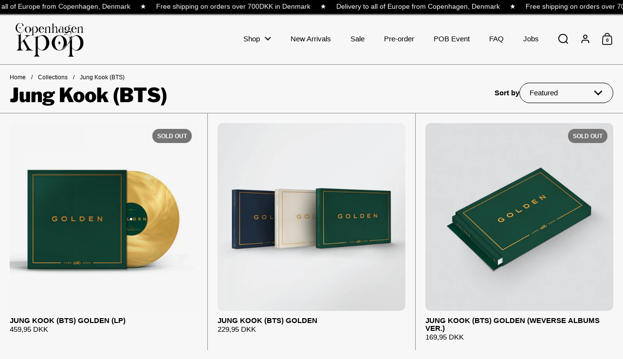

--- FILE ---
content_type: text/html; charset=utf-8
request_url: https://copenhagenkpop.com/collections/jung-kook-bts
body_size: 29389
content:
<!doctype html><html id="html" class="no-js" lang="en" dir="ltr">
  <head>
	<!-- Added by AVADA SEO Suite -->
	


	<!-- /Added by AVADA SEO Suite -->


  
    <meta charset="utf-8">
    <meta http-equiv="X-UA-Compatible" content="IE=edge,chrome=1">
    <meta name="viewport" content="width=device-width, initial-scale=1.0, height=device-height, minimum-scale=1.0"><link rel="shortcut icon" href="//copenhagenkpop.com/cdn/shop/files/favicon_51694bf8-4829-45eb-9830-87a5402f0688.png?crop=center&height=48&v=1662117159&width=48" type="image/png" /><title>Jung Kook (BTS) &ndash; Copenhagen Kpop
</title>

<meta property="og:site_name" content="Copenhagen Kpop">
<meta property="og:url" content="https://copenhagenkpop.com/collections/jung-kook-bts">
<meta property="og:title" content="Jung Kook (BTS)">
<meta property="og:type" content="website">
<meta property="og:description" content="Home of kpop and happy people"><meta property="og:image" content="http://copenhagenkpop.com/cdn/shop/files/logo_ny_ad79c6bc-0644-441b-8b3c-344cc8dda2c7.png?v=1760987982">
  <meta property="og:image:secure_url" content="https://copenhagenkpop.com/cdn/shop/files/logo_ny_ad79c6bc-0644-441b-8b3c-344cc8dda2c7.png?v=1760987982">
  <meta property="og:image:width" content="3768">
  <meta property="og:image:height" content="1860"><meta name="twitter:card" content="summary_large_image">
<meta name="twitter:title" content="Jung Kook (BTS)">
<meta name="twitter:description" content="Home of kpop and happy people"><script type="application/ld+json">
  [
    {
      "@context": "https://schema.org",
      "@type": "WebSite",
      "name": "Copenhagen Kpop",
      "url": "https:\/\/copenhagenkpop.com"
    },
    {
      "@context": "https://schema.org",
      "@type": "Organization",
      "name": "Copenhagen Kpop",
      "url": "https:\/\/copenhagenkpop.com"
    }
  ]
</script>

<script type="application/ld+json">
{
  "@context": "http://schema.org",
  "@type": "BreadcrumbList",
  "itemListElement": [
    {
      "@type": "ListItem",
      "position": 1,
      "name": "Home",
      "item": "https://copenhagenkpop.com"
    },{
        "@type": "ListItem",
        "position": 2,
        "name": "Jung Kook (BTS)",
        "item": "https://copenhagenkpop.com/collections/jung-kook-bts"
      }]
}
</script><link rel="canonical" href="https://copenhagenkpop.com/collections/jung-kook-bts">
  
    <link rel="preconnect" href="https://cdn.shopify.com"><link rel="preconnect" href="https://fonts.shopifycdn.com" crossorigin><link rel="preload" href="//copenhagenkpop.com/cdn/fonts/libre_franklin/librefranklin_n9.c81d4f45ca420f29be377d547ae7ec1854debc19.woff2" as="font" type="font/woff2" crossorigin><style type="text/css">
@font-face {
  font-family: "Libre Franklin";
  font-weight: 900;
  font-style: normal;
  font-display: swap;
  src: url("//copenhagenkpop.com/cdn/fonts/libre_franklin/librefranklin_n9.c81d4f45ca420f29be377d547ae7ec1854debc19.woff2") format("woff2"),
       url("//copenhagenkpop.com/cdn/fonts/libre_franklin/librefranklin_n9.8eb86b106c3230c5b0ae79d7e4394aaf162a5459.woff") format("woff");
}
@font-face {
  font-family: "Libre Franklin";
  font-weight: 700;
  font-style: normal;
  font-display: swap;
  src: url("//copenhagenkpop.com/cdn/fonts/libre_franklin/librefranklin_n7.6739620624550b8695d0cc23f92ffd46eb51c7a3.woff2") format("woff2"),
       url("//copenhagenkpop.com/cdn/fonts/libre_franklin/librefranklin_n7.7cebc205621b23b061b803310af0ad39921ae57d.woff") format("woff");
}
</style>
<style type="text/css">

  :root {

    /* Font variables */

    --font-stack-headings: "Libre Franklin", sans-serif;
    --font-weight-headings: 900;--font-weight-headings-bold: 700;--font-style-headings: normal;

    --font-stack-body: Helvetica, Arial, sans-serif;
    --font-weight-body: 400;--font-weight-body-bold: 700;--font-style-body: normal;

    --font-weight-menu: var(--font-weight-body); 

    --base-headings-size: 54;
    --base-headings-line: 1;
    --base-headings-spacing: 0.0em;

    --base-body-size: 15;
    --base-body-line: 1.1;
    --base-body-spacing: 0.0em;

    --base-quotes-size: ;
    --base-quotes-line: ;
    --base-quotes-spacing: 0.0em;

    /* Color variables */

    --color-background-body: #f7f7f7;
    
    --color-scheme-background: #f7f7f7;
    --color-scheme-borders: #8c8c8c;
    --color-scheme-text: #000000;
    --color-scheme-text-foreground: #f7f7f7;
    --color-scheme-accent: #f7f7f7;
    --color-scheme-accent-foreground: #000000;

    --color-borders-main: rgba(0, 0, 0, 0.15);
    --color-borders-forms-primary: rgba(0, 0, 0, 0.3);
    --color-borders-forms-secondary: rgba(0, 0, 0, 0.6);

    --color-opacity-background-main: rgba(247, 247, 247, 0);
    --color-secondary-background-main: rgba(0, 0, 0, 0.08);
    --color-third-background-main: rgba(0, 0, 0, 0.04);

    --color-product-card-popup-background: #f7f7f7;
    --color-product-card-popup-background-opacity: rgba(247, 247, 247, 0.1);
    --color-product-card-popup-text: #000000;
    --color-product-card-popup-borders-forms-primary: rgba(0, 0, 0, 0.3);
    --color-product-card-popup-borders-forms-secondary: rgba(0, 0, 0, 0.6);

    /* Borders */

    --border-radius-buttons: 120px;
    --border-width-buttons: 1px;--border-width-grid: 1px;
    --border-radius-grid: 10px;
    --border-style-grid: solid;

    --border-radius-widgets: var(--border-radius-grid);

    --border-width-sections: 1px;
    --border-color-sections: ;
    --border-style-sections: solid;

    --border-width-container: 0px;
    --border-color-container: ;
    --border-style-container: solid;

    --border-width-difference: 0px;
    --border-style-difference:1px;

    --border-width-drawers:1px;

    --buttons-text-transform:none;

    /* Layout */
    
    --container-vertical-space-base: px;

    --page-padding-base-horizontal: 0px;
    --page-padding-base-vertical: 0px;
    --grid-padding-base: 20px;

  }.facets--horiz .facets__summary, #main select, .modal select {
    background-image: url('data:image/svg+xml;utf8,<svg fill="none" height="10" viewBox="0 0 16 10" width="16" xmlns="http://www.w3.org/2000/svg"><g fill="%23000000"><path d="m15.071 2.17151-7.07102 7.07107-1.41422-1.41422 7.07104-7.071065z"/><path d="m2.34314.757385 7.07107 7.071065-1.41422 1.41422-7.071064-7.07107z"/></g></svg>');
  }.product-item__variants-card select {
      background-image: url('data:image/svg+xml;utf8,<svg fill="none" height="12" viewBox="0 0 20 12" width="20" xmlns="http://www.w3.org/2000/svg"><g fill="%23000000"><path d="m19.8994 2.10074-9.89945 9.89946-1.41421-1.4142 9.89946-9.899477z"/><path d="m1.5148.686528 9.8995 9.899472-1.41435 1.4142-9.899364-9.89946z"/></g></svg>') !important;
    }.star-rating__stars {
    background-image: url('data:image/svg+xml;utf8,<svg fill="none" height="19" viewBox="0 0 20 19" width="20" xmlns="http://www.w3.org/2000/svg"><path d="m10 1.61804 1.7696 5.4463.1123.34549h.3632 5.7266l-4.6329 3.36597-.2939.2136.1123.3454 1.7696 5.4464-4.6329-3.366-.2939-.2136-.29389.2136-4.63291 3.366 1.76962-5.4464.11225-.3454-.29389-.2136-4.6329-3.36597h5.72658.36327l.11226-.34549z" stroke="%23000000"/></svg>');
  }
  .star-rating__stars-active {
    background-image: url('data:image/svg+xml;utf8,<svg fill="none" height="19" viewBox="0 0 20 19" width="20" xmlns="http://www.w3.org/2000/svg"><path d="m10.0001 0 2.2451 6.90983h7.2654l-5.8778 4.27047 2.2451 6.9099-5.8778-4.2705-5.87789 4.2705 2.24514-6.9099-5.877848-4.27047h7.265428z" fill="%23000000"/></svg>');
  }

  sidebar-drawer {
    --color-scheme-background: #000000;
    --color-scheme-borders: #3e3e3e;
    --color-scheme-text: #f7f7f7;
    --color-scheme-text-foreground: #000000;
    --color-scheme-accent: #000000;
    --color-scheme-accent-foreground: #f7f7f7;
    --color-borders-main: rgba(247, 247, 247, 0.15);
    --color-borders-forms-primary: rgba(247, 247, 247, 0.3);
    --color-borders-forms-secondary: rgba(247, 247, 247, 0.6);
    --color-opacity-background-main: rgba(0, 0, 0, 0);
    --color-secondary-background-main: rgba(247, 247, 247, 0.08);
    --color-third-background-main: rgba(247, 247, 247, 0.04);
  }
  sidebar-drawer select {
    background-image: url('data:image/svg+xml;utf8,<svg fill="none" height="10" viewBox="0 0 16 10" width="16" xmlns="http://www.w3.org/2000/svg"><g fill="%23f7f7f7"><path d="m15.071 2.17151-7.07102 7.07107-1.41422-1.41422 7.07104-7.071065z"/><path d="m2.34314.757385 7.07107 7.071065-1.41422 1.41422-7.071064-7.07107z"/></g></svg>');
  }
  sidebar-drawer .alert {
    background-image: url('data:image/svg+xml;utf8,<svg fill="none" height="29" viewBox="0 0 29 29" width="29" xmlns="http://www.w3.org/2000/svg"><circle cx="14.5" cy="14.5" fill="%23f7f7f7" r="14.5"/><path d="m16.1429 13.4293-.8134 4.2169h-1.4961l-.8334-4.2169v-5.4293h3.1429zm-.0804 5.4792v3.0915h-2.9922v-3.0915z" fill="%23000000"/></svg>');
  }
  
</style>

<style id="root-height">
  :root {
    --window-height: 100vh;
  }
</style>

<style id="header-border-width">
  :root {
    --border-width-header: 1px;
  }
</style><link href="//copenhagenkpop.com/cdn/shop/t/12/assets/theme.css?v=173823694030253961241758725998" as="style" rel="preload"><link href="//copenhagenkpop.com/cdn/shop/t/12/assets/section-header.css?v=115387519632602521381705925912" as="style" rel="preload"><link href="//copenhagenkpop.com/cdn/shop/t/12/assets/component-product-item.css?v=92176601450361230381705925911" as="style" rel="preload"><link href="//copenhagenkpop.com/cdn/shop/t/12/assets/component-product-variants.css?v=133334728735921533051705925911" as="style" rel="preload"><link href="//copenhagenkpop.com/cdn/shop/t/12/assets/theme.css?v=173823694030253961241758725998" rel="stylesheet" type="text/css" media="all" />
  
    <script>window.performance && window.performance.mark && window.performance.mark('shopify.content_for_header.start');</script><meta name="google-site-verification" content="MRhbBt9152ScYUK2OTvQ3dNiHu1Ahi3Uf69kMRnld1E">
<meta name="facebook-domain-verification" content="mjaho3sxbsbvnws9xmj2v33gs3wepl">
<meta id="shopify-digital-wallet" name="shopify-digital-wallet" content="/60171878609/digital_wallets/dialog">
<link rel="alternate" type="application/atom+xml" title="Feed" href="/collections/jung-kook-bts.atom" />
<link rel="alternate" type="application/json+oembed" href="https://copenhagenkpop.com/collections/jung-kook-bts.oembed">
<script async="async" src="/checkouts/internal/preloads.js?locale=en-DK"></script>
<script id="shopify-features" type="application/json">{"accessToken":"b080e8cc805289a64164150c4fbe7330","betas":["rich-media-storefront-analytics"],"domain":"copenhagenkpop.com","predictiveSearch":true,"shopId":60171878609,"locale":"en"}</script>
<script>var Shopify = Shopify || {};
Shopify.shop = "copenhagen-kpop.myshopify.com";
Shopify.locale = "en";
Shopify.currency = {"active":"DKK","rate":"1.0"};
Shopify.country = "DK";
Shopify.theme = {"name":"Borders","id":157932126550,"schema_name":"Borders","schema_version":"1.1.1","theme_store_id":2491,"role":"main"};
Shopify.theme.handle = "null";
Shopify.theme.style = {"id":null,"handle":null};
Shopify.cdnHost = "copenhagenkpop.com/cdn";
Shopify.routes = Shopify.routes || {};
Shopify.routes.root = "/";</script>
<script type="module">!function(o){(o.Shopify=o.Shopify||{}).modules=!0}(window);</script>
<script>!function(o){function n(){var o=[];function n(){o.push(Array.prototype.slice.apply(arguments))}return n.q=o,n}var t=o.Shopify=o.Shopify||{};t.loadFeatures=n(),t.autoloadFeatures=n()}(window);</script>
<script id="shop-js-analytics" type="application/json">{"pageType":"collection"}</script>
<script defer="defer" async type="module" src="//copenhagenkpop.com/cdn/shopifycloud/shop-js/modules/v2/client.init-shop-cart-sync_BdyHc3Nr.en.esm.js"></script>
<script defer="defer" async type="module" src="//copenhagenkpop.com/cdn/shopifycloud/shop-js/modules/v2/chunk.common_Daul8nwZ.esm.js"></script>
<script type="module">
  await import("//copenhagenkpop.com/cdn/shopifycloud/shop-js/modules/v2/client.init-shop-cart-sync_BdyHc3Nr.en.esm.js");
await import("//copenhagenkpop.com/cdn/shopifycloud/shop-js/modules/v2/chunk.common_Daul8nwZ.esm.js");

  window.Shopify.SignInWithShop?.initShopCartSync?.({"fedCMEnabled":true,"windoidEnabled":true});

</script>
<script>(function() {
  var isLoaded = false;
  function asyncLoad() {
    if (isLoaded) return;
    isLoaded = true;
    var urls = ["https:\/\/apps.techdignity.com\/terms-and-conditions\/public\/js\/load-igt-app.js?shop=copenhagen-kpop.myshopify.com","https:\/\/cdn.shopify.com\/s\/files\/1\/0449\/2568\/1820\/t\/4\/assets\/booster_currency.js?v=1624978055\u0026shop=copenhagen-kpop.myshopify.com","https:\/\/advanced-payment-icons.kalis.no\/shop\/copenhagen-kpop.myshopify.com\/script\/copenhagen-kpop.myshopify.com.js?ver=20250531045646_187901\u0026shop=copenhagen-kpop.myshopify.com"];
    for (var i = 0; i < urls.length; i++) {
      var s = document.createElement('script');
      s.type = 'text/javascript';
      s.async = true;
      s.src = urls[i];
      var x = document.getElementsByTagName('script')[0];
      x.parentNode.insertBefore(s, x);
    }
  };
  if(window.attachEvent) {
    window.attachEvent('onload', asyncLoad);
  } else {
    window.addEventListener('load', asyncLoad, false);
  }
})();</script>
<script id="__st">var __st={"a":60171878609,"offset":3600,"reqid":"d705e9e2-d3fd-4a0d-a286-8d156d9df854-1768981812","pageurl":"copenhagenkpop.com\/collections\/jung-kook-bts","u":"0ec735fcd91b","p":"collection","rtyp":"collection","rid":607562727766};</script>
<script>window.ShopifyPaypalV4VisibilityTracking = true;</script>
<script id="form-persister">!function(){'use strict';const t='contact',e='new_comment',n=[[t,t],['blogs',e],['comments',e],[t,'customer']],o='password',r='form_key',c=['recaptcha-v3-token','g-recaptcha-response','h-captcha-response',o],s=()=>{try{return window.sessionStorage}catch{return}},i='__shopify_v',u=t=>t.elements[r],a=function(){const t=[...n].map((([t,e])=>`form[action*='/${t}']:not([data-nocaptcha='true']) input[name='form_type'][value='${e}']`)).join(',');var e;return e=t,()=>e?[...document.querySelectorAll(e)].map((t=>t.form)):[]}();function m(t){const e=u(t);a().includes(t)&&(!e||!e.value)&&function(t){try{if(!s())return;!function(t){const e=s();if(!e)return;const n=u(t);if(!n)return;const o=n.value;o&&e.removeItem(o)}(t);const e=Array.from(Array(32),(()=>Math.random().toString(36)[2])).join('');!function(t,e){u(t)||t.append(Object.assign(document.createElement('input'),{type:'hidden',name:r})),t.elements[r].value=e}(t,e),function(t,e){const n=s();if(!n)return;const r=[...t.querySelectorAll(`input[type='${o}']`)].map((({name:t})=>t)),u=[...c,...r],a={};for(const[o,c]of new FormData(t).entries())u.includes(o)||(a[o]=c);n.setItem(e,JSON.stringify({[i]:1,action:t.action,data:a}))}(t,e)}catch(e){console.error('failed to persist form',e)}}(t)}const f=t=>{if('true'===t.dataset.persistBound)return;const e=function(t,e){const n=function(t){return'function'==typeof t.submit?t.submit:HTMLFormElement.prototype.submit}(t).bind(t);return function(){let t;return()=>{t||(t=!0,(()=>{try{e(),n()}catch(t){(t=>{console.error('form submit failed',t)})(t)}})(),setTimeout((()=>t=!1),250))}}()}(t,(()=>{m(t)}));!function(t,e){if('function'==typeof t.submit&&'function'==typeof e)try{t.submit=e}catch{}}(t,e),t.addEventListener('submit',(t=>{t.preventDefault(),e()})),t.dataset.persistBound='true'};!function(){function t(t){const e=(t=>{const e=t.target;return e instanceof HTMLFormElement?e:e&&e.form})(t);e&&m(e)}document.addEventListener('submit',t),document.addEventListener('DOMContentLoaded',(()=>{const e=a();for(const t of e)f(t);var n;n=document.body,new window.MutationObserver((t=>{for(const e of t)if('childList'===e.type&&e.addedNodes.length)for(const t of e.addedNodes)1===t.nodeType&&'FORM'===t.tagName&&a().includes(t)&&f(t)})).observe(n,{childList:!0,subtree:!0,attributes:!1}),document.removeEventListener('submit',t)}))}()}();</script>
<script integrity="sha256-4kQ18oKyAcykRKYeNunJcIwy7WH5gtpwJnB7kiuLZ1E=" data-source-attribution="shopify.loadfeatures" defer="defer" src="//copenhagenkpop.com/cdn/shopifycloud/storefront/assets/storefront/load_feature-a0a9edcb.js" crossorigin="anonymous"></script>
<script data-source-attribution="shopify.dynamic_checkout.dynamic.init">var Shopify=Shopify||{};Shopify.PaymentButton=Shopify.PaymentButton||{isStorefrontPortableWallets:!0,init:function(){window.Shopify.PaymentButton.init=function(){};var t=document.createElement("script");t.src="https://copenhagenkpop.com/cdn/shopifycloud/portable-wallets/latest/portable-wallets.en.js",t.type="module",document.head.appendChild(t)}};
</script>
<script data-source-attribution="shopify.dynamic_checkout.buyer_consent">
  function portableWalletsHideBuyerConsent(e){var t=document.getElementById("shopify-buyer-consent"),n=document.getElementById("shopify-subscription-policy-button");t&&n&&(t.classList.add("hidden"),t.setAttribute("aria-hidden","true"),n.removeEventListener("click",e))}function portableWalletsShowBuyerConsent(e){var t=document.getElementById("shopify-buyer-consent"),n=document.getElementById("shopify-subscription-policy-button");t&&n&&(t.classList.remove("hidden"),t.removeAttribute("aria-hidden"),n.addEventListener("click",e))}window.Shopify?.PaymentButton&&(window.Shopify.PaymentButton.hideBuyerConsent=portableWalletsHideBuyerConsent,window.Shopify.PaymentButton.showBuyerConsent=portableWalletsShowBuyerConsent);
</script>
<script data-source-attribution="shopify.dynamic_checkout.cart.bootstrap">document.addEventListener("DOMContentLoaded",(function(){function t(){return document.querySelector("shopify-accelerated-checkout-cart, shopify-accelerated-checkout")}if(t())Shopify.PaymentButton.init();else{new MutationObserver((function(e,n){t()&&(Shopify.PaymentButton.init(),n.disconnect())})).observe(document.body,{childList:!0,subtree:!0})}}));
</script>

<script>window.performance && window.performance.mark && window.performance.mark('shopify.content_for_header.end');</script>
  
    <script>
  
      /* js helpers */
      const debounce = (fn, wait) => {
        let t;
        return (...args) => {
          clearTimeout(t);
          t = setTimeout(() => fn.apply(this, args), wait);
        };
      }
      window.KEYCODES = {
        TAB: 9,
        ESC: 27,
        DOWN: 40,
        RIGHT: 39,
        UP: 38,
        LEFT: 37,
        RETURN: 13
      };
  
    </script><noscript>
      <link rel="stylesheet" href="//copenhagenkpop.com/cdn/shop/t/12/assets/theme-noscript.css?v=19858194807774455161705925912">
    </noscript>

    <!-- Ønskeskyen / Heylink tracking -->
      <script src='https://tag.heylink.com/e488e34a-d14d-4275-b03c-13d8792da487/script.js' defer></script>
      <script type="application/javascript" src="https://storage.googleapis.com/gowish-button-prod/js/gowish-iframe.js" data-region="denmark" id="gowish-iframescript" defer></script>
      <link rel="stylesheet" href="https://storage.googleapis.com/gowish-button-prod/css/gowish-iframe.css">
    <!-- End Ønskeskyen / Heylink tracking -->
  
  <!-- BEGIN app block: shopify://apps/instafeed/blocks/head-block/c447db20-095d-4a10-9725-b5977662c9d5 --><link rel="preconnect" href="https://cdn.nfcube.com/">
<link rel="preconnect" href="https://scontent.cdninstagram.com/">


  <script>
    document.addEventListener('DOMContentLoaded', function () {
      let instafeedScript = document.createElement('script');

      
        instafeedScript.src = 'https://cdn.nfcube.com/instafeed-691d7808f785ac6a8e3731dbb3ad0701.js';
      

      document.body.appendChild(instafeedScript);
    });
  </script>





<!-- END app block --><script src="https://cdn.shopify.com/extensions/0199a9f1-c4f6-7aac-b503-89501cfc1114/gowish-shopify-app-65/assets/serverside-tracking.js" type="text/javascript" defer="defer"></script>
<link href="https://monorail-edge.shopifysvc.com" rel="dns-prefetch">
<script>(function(){if ("sendBeacon" in navigator && "performance" in window) {try {var session_token_from_headers = performance.getEntriesByType('navigation')[0].serverTiming.find(x => x.name == '_s').description;} catch {var session_token_from_headers = undefined;}var session_cookie_matches = document.cookie.match(/_shopify_s=([^;]*)/);var session_token_from_cookie = session_cookie_matches && session_cookie_matches.length === 2 ? session_cookie_matches[1] : "";var session_token = session_token_from_headers || session_token_from_cookie || "";function handle_abandonment_event(e) {var entries = performance.getEntries().filter(function(entry) {return /monorail-edge.shopifysvc.com/.test(entry.name);});if (!window.abandonment_tracked && entries.length === 0) {window.abandonment_tracked = true;var currentMs = Date.now();var navigation_start = performance.timing.navigationStart;var payload = {shop_id: 60171878609,url: window.location.href,navigation_start,duration: currentMs - navigation_start,session_token,page_type: "collection"};window.navigator.sendBeacon("https://monorail-edge.shopifysvc.com/v1/produce", JSON.stringify({schema_id: "online_store_buyer_site_abandonment/1.1",payload: payload,metadata: {event_created_at_ms: currentMs,event_sent_at_ms: currentMs}}));}}window.addEventListener('pagehide', handle_abandonment_event);}}());</script>
<script id="web-pixels-manager-setup">(function e(e,d,r,n,o){if(void 0===o&&(o={}),!Boolean(null===(a=null===(i=window.Shopify)||void 0===i?void 0:i.analytics)||void 0===a?void 0:a.replayQueue)){var i,a;window.Shopify=window.Shopify||{};var t=window.Shopify;t.analytics=t.analytics||{};var s=t.analytics;s.replayQueue=[],s.publish=function(e,d,r){return s.replayQueue.push([e,d,r]),!0};try{self.performance.mark("wpm:start")}catch(e){}var l=function(){var e={modern:/Edge?\/(1{2}[4-9]|1[2-9]\d|[2-9]\d{2}|\d{4,})\.\d+(\.\d+|)|Firefox\/(1{2}[4-9]|1[2-9]\d|[2-9]\d{2}|\d{4,})\.\d+(\.\d+|)|Chrom(ium|e)\/(9{2}|\d{3,})\.\d+(\.\d+|)|(Maci|X1{2}).+ Version\/(15\.\d+|(1[6-9]|[2-9]\d|\d{3,})\.\d+)([,.]\d+|)( \(\w+\)|)( Mobile\/\w+|) Safari\/|Chrome.+OPR\/(9{2}|\d{3,})\.\d+\.\d+|(CPU[ +]OS|iPhone[ +]OS|CPU[ +]iPhone|CPU IPhone OS|CPU iPad OS)[ +]+(15[._]\d+|(1[6-9]|[2-9]\d|\d{3,})[._]\d+)([._]\d+|)|Android:?[ /-](13[3-9]|1[4-9]\d|[2-9]\d{2}|\d{4,})(\.\d+|)(\.\d+|)|Android.+Firefox\/(13[5-9]|1[4-9]\d|[2-9]\d{2}|\d{4,})\.\d+(\.\d+|)|Android.+Chrom(ium|e)\/(13[3-9]|1[4-9]\d|[2-9]\d{2}|\d{4,})\.\d+(\.\d+|)|SamsungBrowser\/([2-9]\d|\d{3,})\.\d+/,legacy:/Edge?\/(1[6-9]|[2-9]\d|\d{3,})\.\d+(\.\d+|)|Firefox\/(5[4-9]|[6-9]\d|\d{3,})\.\d+(\.\d+|)|Chrom(ium|e)\/(5[1-9]|[6-9]\d|\d{3,})\.\d+(\.\d+|)([\d.]+$|.*Safari\/(?![\d.]+ Edge\/[\d.]+$))|(Maci|X1{2}).+ Version\/(10\.\d+|(1[1-9]|[2-9]\d|\d{3,})\.\d+)([,.]\d+|)( \(\w+\)|)( Mobile\/\w+|) Safari\/|Chrome.+OPR\/(3[89]|[4-9]\d|\d{3,})\.\d+\.\d+|(CPU[ +]OS|iPhone[ +]OS|CPU[ +]iPhone|CPU IPhone OS|CPU iPad OS)[ +]+(10[._]\d+|(1[1-9]|[2-9]\d|\d{3,})[._]\d+)([._]\d+|)|Android:?[ /-](13[3-9]|1[4-9]\d|[2-9]\d{2}|\d{4,})(\.\d+|)(\.\d+|)|Mobile Safari.+OPR\/([89]\d|\d{3,})\.\d+\.\d+|Android.+Firefox\/(13[5-9]|1[4-9]\d|[2-9]\d{2}|\d{4,})\.\d+(\.\d+|)|Android.+Chrom(ium|e)\/(13[3-9]|1[4-9]\d|[2-9]\d{2}|\d{4,})\.\d+(\.\d+|)|Android.+(UC? ?Browser|UCWEB|U3)[ /]?(15\.([5-9]|\d{2,})|(1[6-9]|[2-9]\d|\d{3,})\.\d+)\.\d+|SamsungBrowser\/(5\.\d+|([6-9]|\d{2,})\.\d+)|Android.+MQ{2}Browser\/(14(\.(9|\d{2,})|)|(1[5-9]|[2-9]\d|\d{3,})(\.\d+|))(\.\d+|)|K[Aa][Ii]OS\/(3\.\d+|([4-9]|\d{2,})\.\d+)(\.\d+|)/},d=e.modern,r=e.legacy,n=navigator.userAgent;return n.match(d)?"modern":n.match(r)?"legacy":"unknown"}(),u="modern"===l?"modern":"legacy",c=(null!=n?n:{modern:"",legacy:""})[u],f=function(e){return[e.baseUrl,"/wpm","/b",e.hashVersion,"modern"===e.buildTarget?"m":"l",".js"].join("")}({baseUrl:d,hashVersion:r,buildTarget:u}),m=function(e){var d=e.version,r=e.bundleTarget,n=e.surface,o=e.pageUrl,i=e.monorailEndpoint;return{emit:function(e){var a=e.status,t=e.errorMsg,s=(new Date).getTime(),l=JSON.stringify({metadata:{event_sent_at_ms:s},events:[{schema_id:"web_pixels_manager_load/3.1",payload:{version:d,bundle_target:r,page_url:o,status:a,surface:n,error_msg:t},metadata:{event_created_at_ms:s}}]});if(!i)return console&&console.warn&&console.warn("[Web Pixels Manager] No Monorail endpoint provided, skipping logging."),!1;try{return self.navigator.sendBeacon.bind(self.navigator)(i,l)}catch(e){}var u=new XMLHttpRequest;try{return u.open("POST",i,!0),u.setRequestHeader("Content-Type","text/plain"),u.send(l),!0}catch(e){return console&&console.warn&&console.warn("[Web Pixels Manager] Got an unhandled error while logging to Monorail."),!1}}}}({version:r,bundleTarget:l,surface:e.surface,pageUrl:self.location.href,monorailEndpoint:e.monorailEndpoint});try{o.browserTarget=l,function(e){var d=e.src,r=e.async,n=void 0===r||r,o=e.onload,i=e.onerror,a=e.sri,t=e.scriptDataAttributes,s=void 0===t?{}:t,l=document.createElement("script"),u=document.querySelector("head"),c=document.querySelector("body");if(l.async=n,l.src=d,a&&(l.integrity=a,l.crossOrigin="anonymous"),s)for(var f in s)if(Object.prototype.hasOwnProperty.call(s,f))try{l.dataset[f]=s[f]}catch(e){}if(o&&l.addEventListener("load",o),i&&l.addEventListener("error",i),u)u.appendChild(l);else{if(!c)throw new Error("Did not find a head or body element to append the script");c.appendChild(l)}}({src:f,async:!0,onload:function(){if(!function(){var e,d;return Boolean(null===(d=null===(e=window.Shopify)||void 0===e?void 0:e.analytics)||void 0===d?void 0:d.initialized)}()){var d=window.webPixelsManager.init(e)||void 0;if(d){var r=window.Shopify.analytics;r.replayQueue.forEach((function(e){var r=e[0],n=e[1],o=e[2];d.publishCustomEvent(r,n,o)})),r.replayQueue=[],r.publish=d.publishCustomEvent,r.visitor=d.visitor,r.initialized=!0}}},onerror:function(){return m.emit({status:"failed",errorMsg:"".concat(f," has failed to load")})},sri:function(e){var d=/^sha384-[A-Za-z0-9+/=]+$/;return"string"==typeof e&&d.test(e)}(c)?c:"",scriptDataAttributes:o}),m.emit({status:"loading"})}catch(e){m.emit({status:"failed",errorMsg:(null==e?void 0:e.message)||"Unknown error"})}}})({shopId: 60171878609,storefrontBaseUrl: "https://copenhagenkpop.com",extensionsBaseUrl: "https://extensions.shopifycdn.com/cdn/shopifycloud/web-pixels-manager",monorailEndpoint: "https://monorail-edge.shopifysvc.com/unstable/produce_batch",surface: "storefront-renderer",enabledBetaFlags: ["2dca8a86"],webPixelsConfigList: [{"id":"2105114966","configuration":"{\"accountID\":\"123\"}","eventPayloadVersion":"v1","runtimeContext":"STRICT","scriptVersion":"61c187d11efbda34e77a71a4f2e562df","type":"APP","apiClientId":124322480129,"privacyPurposes":["ANALYTICS"],"dataSharingAdjustments":{"protectedCustomerApprovalScopes":["read_customer_personal_data"]}},{"id":"1081803094","configuration":"{\"config\":\"{\\\"pixel_id\\\":\\\"G-MNV7X7GXEN\\\",\\\"target_country\\\":\\\"DK\\\",\\\"gtag_events\\\":[{\\\"type\\\":\\\"search\\\",\\\"action_label\\\":[\\\"G-MNV7X7GXEN\\\",\\\"AW-341446701\\\/RKSNCL2VoIEYEK2g6KIB\\\"]},{\\\"type\\\":\\\"begin_checkout\\\",\\\"action_label\\\":[\\\"G-MNV7X7GXEN\\\",\\\"AW-341446701\\\/S2oxCLqVoIEYEK2g6KIB\\\"]},{\\\"type\\\":\\\"view_item\\\",\\\"action_label\\\":[\\\"G-MNV7X7GXEN\\\",\\\"AW-341446701\\\/LOZVCKaToIEYEK2g6KIB\\\",\\\"MC-5HDPF1EWRY\\\"]},{\\\"type\\\":\\\"purchase\\\",\\\"action_label\\\":[\\\"G-MNV7X7GXEN\\\",\\\"AW-341446701\\\/X8wKCKOToIEYEK2g6KIB\\\",\\\"MC-5HDPF1EWRY\\\"]},{\\\"type\\\":\\\"page_view\\\",\\\"action_label\\\":[\\\"G-MNV7X7GXEN\\\",\\\"AW-341446701\\\/rzOaCKCToIEYEK2g6KIB\\\",\\\"MC-5HDPF1EWRY\\\"]},{\\\"type\\\":\\\"add_payment_info\\\",\\\"action_label\\\":[\\\"G-MNV7X7GXEN\\\",\\\"AW-341446701\\\/eZhyCMCVoIEYEK2g6KIB\\\"]},{\\\"type\\\":\\\"add_to_cart\\\",\\\"action_label\\\":[\\\"G-MNV7X7GXEN\\\",\\\"AW-341446701\\\/agzYCKmToIEYEK2g6KIB\\\"]}],\\\"enable_monitoring_mode\\\":false}\"}","eventPayloadVersion":"v1","runtimeContext":"OPEN","scriptVersion":"b2a88bafab3e21179ed38636efcd8a93","type":"APP","apiClientId":1780363,"privacyPurposes":[],"dataSharingAdjustments":{"protectedCustomerApprovalScopes":["read_customer_address","read_customer_email","read_customer_name","read_customer_personal_data","read_customer_phone"]}},{"id":"477659478","configuration":"{\"pixel_id\":\"618242956731072\",\"pixel_type\":\"facebook_pixel\",\"metaapp_system_user_token\":\"-\"}","eventPayloadVersion":"v1","runtimeContext":"OPEN","scriptVersion":"ca16bc87fe92b6042fbaa3acc2fbdaa6","type":"APP","apiClientId":2329312,"privacyPurposes":["ANALYTICS","MARKETING","SALE_OF_DATA"],"dataSharingAdjustments":{"protectedCustomerApprovalScopes":["read_customer_address","read_customer_email","read_customer_name","read_customer_personal_data","read_customer_phone"]}},{"id":"shopify-app-pixel","configuration":"{}","eventPayloadVersion":"v1","runtimeContext":"STRICT","scriptVersion":"0450","apiClientId":"shopify-pixel","type":"APP","privacyPurposes":["ANALYTICS","MARKETING"]},{"id":"shopify-custom-pixel","eventPayloadVersion":"v1","runtimeContext":"LAX","scriptVersion":"0450","apiClientId":"shopify-pixel","type":"CUSTOM","privacyPurposes":["ANALYTICS","MARKETING"]}],isMerchantRequest: false,initData: {"shop":{"name":"Copenhagen Kpop","paymentSettings":{"currencyCode":"DKK"},"myshopifyDomain":"copenhagen-kpop.myshopify.com","countryCode":"DK","storefrontUrl":"https:\/\/copenhagenkpop.com"},"customer":null,"cart":null,"checkout":null,"productVariants":[],"purchasingCompany":null},},"https://copenhagenkpop.com/cdn","fcfee988w5aeb613cpc8e4bc33m6693e112",{"modern":"","legacy":""},{"shopId":"60171878609","storefrontBaseUrl":"https:\/\/copenhagenkpop.com","extensionBaseUrl":"https:\/\/extensions.shopifycdn.com\/cdn\/shopifycloud\/web-pixels-manager","surface":"storefront-renderer","enabledBetaFlags":"[\"2dca8a86\"]","isMerchantRequest":"false","hashVersion":"fcfee988w5aeb613cpc8e4bc33m6693e112","publish":"custom","events":"[[\"page_viewed\",{}],[\"collection_viewed\",{\"collection\":{\"id\":\"607562727766\",\"title\":\"Jung Kook (BTS)\",\"productVariants\":[{\"price\":{\"amount\":459.95,\"currencyCode\":\"DKK\"},\"product\":{\"title\":\"Jung Kook (BTS) GOLDEN (LP)\",\"vendor\":\"BIGHIT MUSIC\",\"id\":\"9205026816342\",\"untranslatedTitle\":\"Jung Kook (BTS) GOLDEN (LP)\",\"url\":\"\/products\/pre-order-jung-kook-bts-golden-lp\",\"type\":\"Album\"},\"id\":\"48933325537622\",\"image\":{\"src\":\"\/\/copenhagenkpop.com\/cdn\/shop\/files\/JK_GOLDEN_LP_Packshot_Thumbnail.jpg?v=1727852411\"},\"sku\":\"\",\"title\":\"Default Title\",\"untranslatedTitle\":\"Default Title\"},{\"price\":{\"amount\":229.95,\"currencyCode\":\"DKK\"},\"product\":{\"title\":\"Jung Kook (BTS) GOLDEN\",\"vendor\":\"BIGHIT MUSIC\",\"id\":\"8549008867670\",\"untranslatedTitle\":\"Jung Kook (BTS) GOLDEN\",\"url\":\"\/products\/pre-order-jung-kook-bts-golden\",\"type\":\"Album\"},\"id\":\"47067785101654\",\"image\":{\"src\":\"\/\/copenhagenkpop.com\/cdn\/shop\/files\/jkd_ca099ab1-5e9f-4229-821c-d8409ba0331f.jpg?v=1696410972\"},\"sku\":\"\",\"title\":\"SHINE VER.\",\"untranslatedTitle\":\"SHINE VER.\"},{\"price\":{\"amount\":169.95,\"currencyCode\":\"DKK\"},\"product\":{\"title\":\"Jung Kook (BTS) GOLDEN (Weverse Albums ver.)\",\"vendor\":\"BIGHIT MUSIC\",\"id\":\"8549014995286\",\"untranslatedTitle\":\"Jung Kook (BTS) GOLDEN (Weverse Albums ver.)\",\"url\":\"\/products\/pre-order-jung-kook-bts-golden-weverse-albums-ver\",\"type\":\"Album\"},\"id\":\"47067806499158\",\"image\":{\"src\":\"\/\/copenhagenkpop.com\/cdn\/shop\/files\/jkw.jpg?v=1696411160\"},\"sku\":\"\",\"title\":\"Default Title\",\"untranslatedTitle\":\"Default Title\"},{\"price\":{\"amount\":339.95,\"currencyCode\":\"DKK\"},\"product\":{\"title\":\"JIMIN x JUNG KOOK (BTS) Are You Sure?! Season 2 PHOTOBOOK\",\"vendor\":\"BTS\",\"id\":\"10027327226198\",\"untranslatedTitle\":\"JIMIN x JUNG KOOK (BTS) Are You Sure?! Season 2 PHOTOBOOK\",\"url\":\"\/products\/pre-order-jimin-x-jung-kook-bts-are-you-sure-season-2-photobook\",\"type\":\"Photobook\"},\"id\":\"52061544808790\",\"image\":{\"src\":\"\/\/copenhagenkpop.com\/cdn\/shop\/files\/JIMIN_x_JUNG_KOOK_Are_You_Sure_Season2_PHOTOBOOK.avif?v=1765405330\"},\"sku\":null,\"title\":\"Default Title\",\"untranslatedTitle\":\"Default Title\"},{\"price\":{\"amount\":179.95,\"currencyCode\":\"DKK\"},\"product\":{\"title\":\"ELLE JANUARY 2026 (BTS JUNG KOOK)\",\"vendor\":\"BTS\",\"id\":\"10034684330326\",\"untranslatedTitle\":\"ELLE JANUARY 2026 (BTS JUNG KOOK)\",\"url\":\"\/products\/pre-order-elle-january-2026-bts-jung-kook\",\"type\":\"Magazine\"},\"id\":\"52085910438230\",\"image\":{\"src\":\"\/\/copenhagenkpop.com\/cdn\/shop\/files\/a_5a333fcc-b220-4ace-90a5-9146b144ceb6.jpg?v=1765787242\"},\"sku\":null,\"title\":\"A\",\"untranslatedTitle\":\"A\"}]}}]]"});</script><script>
  window.ShopifyAnalytics = window.ShopifyAnalytics || {};
  window.ShopifyAnalytics.meta = window.ShopifyAnalytics.meta || {};
  window.ShopifyAnalytics.meta.currency = 'DKK';
  var meta = {"products":[{"id":9205026816342,"gid":"gid:\/\/shopify\/Product\/9205026816342","vendor":"BIGHIT MUSIC","type":"Album","handle":"pre-order-jung-kook-bts-golden-lp","variants":[{"id":48933325537622,"price":45995,"name":"Jung Kook (BTS) GOLDEN (LP)","public_title":null,"sku":""}],"remote":false},{"id":8549008867670,"gid":"gid:\/\/shopify\/Product\/8549008867670","vendor":"BIGHIT MUSIC","type":"Album","handle":"pre-order-jung-kook-bts-golden","variants":[{"id":47067785101654,"price":22995,"name":"Jung Kook (BTS) GOLDEN - SHINE VER.","public_title":"SHINE VER.","sku":""},{"id":47067785134422,"price":22995,"name":"Jung Kook (BTS) GOLDEN - SOLID VER.","public_title":"SOLID VER.","sku":""},{"id":47067785167190,"price":22995,"name":"Jung Kook (BTS) GOLDEN - SUBSTANCE VER.","public_title":"SUBSTANCE VER.","sku":""}],"remote":false},{"id":8549014995286,"gid":"gid:\/\/shopify\/Product\/8549014995286","vendor":"BIGHIT MUSIC","type":"Album","handle":"pre-order-jung-kook-bts-golden-weverse-albums-ver","variants":[{"id":47067806499158,"price":16995,"name":"Jung Kook (BTS) GOLDEN (Weverse Albums ver.)","public_title":null,"sku":""}],"remote":false},{"id":10027327226198,"gid":"gid:\/\/shopify\/Product\/10027327226198","vendor":"BTS","type":"Photobook","handle":"pre-order-jimin-x-jung-kook-bts-are-you-sure-season-2-photobook","variants":[{"id":52061544808790,"price":33995,"name":"JIMIN x JUNG KOOK (BTS) Are You Sure?! Season 2 PHOTOBOOK","public_title":null,"sku":null}],"remote":false},{"id":10034684330326,"gid":"gid:\/\/shopify\/Product\/10034684330326","vendor":"BTS","type":"Magazine","handle":"pre-order-elle-january-2026-bts-jung-kook","variants":[{"id":52085910438230,"price":17995,"name":"ELLE JANUARY 2026 (BTS JUNG KOOK) - A","public_title":"A","sku":null},{"id":52085910470998,"price":17995,"name":"ELLE JANUARY 2026 (BTS JUNG KOOK) - B","public_title":"B","sku":null},{"id":52085910503766,"price":17995,"name":"ELLE JANUARY 2026 (BTS JUNG KOOK) - C","public_title":"C","sku":null},{"id":52085910536534,"price":17995,"name":"ELLE JANUARY 2026 (BTS JUNG KOOK) - D","public_title":"D","sku":null},{"id":52085910569302,"price":17995,"name":"ELLE JANUARY 2026 (BTS JUNG KOOK) - E","public_title":"E","sku":null},{"id":52085910602070,"price":17995,"name":"ELLE JANUARY 2026 (BTS JUNG KOOK) - F","public_title":"F","sku":null},{"id":52085910634838,"price":17995,"name":"ELLE JANUARY 2026 (BTS JUNG KOOK) - G","public_title":"G","sku":null},{"id":52085910667606,"price":17995,"name":"ELLE JANUARY 2026 (BTS JUNG KOOK) - H","public_title":"H","sku":null},{"id":52085910700374,"price":17995,"name":"ELLE JANUARY 2026 (BTS JUNG KOOK) - I","public_title":"I","sku":null}],"remote":false}],"page":{"pageType":"collection","resourceType":"collection","resourceId":607562727766,"requestId":"d705e9e2-d3fd-4a0d-a286-8d156d9df854-1768981812"}};
  for (var attr in meta) {
    window.ShopifyAnalytics.meta[attr] = meta[attr];
  }
</script>
<script class="analytics">
  (function () {
    var customDocumentWrite = function(content) {
      var jquery = null;

      if (window.jQuery) {
        jquery = window.jQuery;
      } else if (window.Checkout && window.Checkout.$) {
        jquery = window.Checkout.$;
      }

      if (jquery) {
        jquery('body').append(content);
      }
    };

    var hasLoggedConversion = function(token) {
      if (token) {
        return document.cookie.indexOf('loggedConversion=' + token) !== -1;
      }
      return false;
    }

    var setCookieIfConversion = function(token) {
      if (token) {
        var twoMonthsFromNow = new Date(Date.now());
        twoMonthsFromNow.setMonth(twoMonthsFromNow.getMonth() + 2);

        document.cookie = 'loggedConversion=' + token + '; expires=' + twoMonthsFromNow;
      }
    }

    var trekkie = window.ShopifyAnalytics.lib = window.trekkie = window.trekkie || [];
    if (trekkie.integrations) {
      return;
    }
    trekkie.methods = [
      'identify',
      'page',
      'ready',
      'track',
      'trackForm',
      'trackLink'
    ];
    trekkie.factory = function(method) {
      return function() {
        var args = Array.prototype.slice.call(arguments);
        args.unshift(method);
        trekkie.push(args);
        return trekkie;
      };
    };
    for (var i = 0; i < trekkie.methods.length; i++) {
      var key = trekkie.methods[i];
      trekkie[key] = trekkie.factory(key);
    }
    trekkie.load = function(config) {
      trekkie.config = config || {};
      trekkie.config.initialDocumentCookie = document.cookie;
      var first = document.getElementsByTagName('script')[0];
      var script = document.createElement('script');
      script.type = 'text/javascript';
      script.onerror = function(e) {
        var scriptFallback = document.createElement('script');
        scriptFallback.type = 'text/javascript';
        scriptFallback.onerror = function(error) {
                var Monorail = {
      produce: function produce(monorailDomain, schemaId, payload) {
        var currentMs = new Date().getTime();
        var event = {
          schema_id: schemaId,
          payload: payload,
          metadata: {
            event_created_at_ms: currentMs,
            event_sent_at_ms: currentMs
          }
        };
        return Monorail.sendRequest("https://" + monorailDomain + "/v1/produce", JSON.stringify(event));
      },
      sendRequest: function sendRequest(endpointUrl, payload) {
        // Try the sendBeacon API
        if (window && window.navigator && typeof window.navigator.sendBeacon === 'function' && typeof window.Blob === 'function' && !Monorail.isIos12()) {
          var blobData = new window.Blob([payload], {
            type: 'text/plain'
          });

          if (window.navigator.sendBeacon(endpointUrl, blobData)) {
            return true;
          } // sendBeacon was not successful

        } // XHR beacon

        var xhr = new XMLHttpRequest();

        try {
          xhr.open('POST', endpointUrl);
          xhr.setRequestHeader('Content-Type', 'text/plain');
          xhr.send(payload);
        } catch (e) {
          console.log(e);
        }

        return false;
      },
      isIos12: function isIos12() {
        return window.navigator.userAgent.lastIndexOf('iPhone; CPU iPhone OS 12_') !== -1 || window.navigator.userAgent.lastIndexOf('iPad; CPU OS 12_') !== -1;
      }
    };
    Monorail.produce('monorail-edge.shopifysvc.com',
      'trekkie_storefront_load_errors/1.1',
      {shop_id: 60171878609,
      theme_id: 157932126550,
      app_name: "storefront",
      context_url: window.location.href,
      source_url: "//copenhagenkpop.com/cdn/s/trekkie.storefront.cd680fe47e6c39ca5d5df5f0a32d569bc48c0f27.min.js"});

        };
        scriptFallback.async = true;
        scriptFallback.src = '//copenhagenkpop.com/cdn/s/trekkie.storefront.cd680fe47e6c39ca5d5df5f0a32d569bc48c0f27.min.js';
        first.parentNode.insertBefore(scriptFallback, first);
      };
      script.async = true;
      script.src = '//copenhagenkpop.com/cdn/s/trekkie.storefront.cd680fe47e6c39ca5d5df5f0a32d569bc48c0f27.min.js';
      first.parentNode.insertBefore(script, first);
    };
    trekkie.load(
      {"Trekkie":{"appName":"storefront","development":false,"defaultAttributes":{"shopId":60171878609,"isMerchantRequest":null,"themeId":157932126550,"themeCityHash":"3396229472549203350","contentLanguage":"en","currency":"DKK","eventMetadataId":"e7cbfb66-7c3b-443f-aeb1-c42bd2f95ed6"},"isServerSideCookieWritingEnabled":true,"monorailRegion":"shop_domain","enabledBetaFlags":["65f19447"]},"Session Attribution":{},"S2S":{"facebookCapiEnabled":true,"source":"trekkie-storefront-renderer","apiClientId":580111}}
    );

    var loaded = false;
    trekkie.ready(function() {
      if (loaded) return;
      loaded = true;

      window.ShopifyAnalytics.lib = window.trekkie;

      var originalDocumentWrite = document.write;
      document.write = customDocumentWrite;
      try { window.ShopifyAnalytics.merchantGoogleAnalytics.call(this); } catch(error) {};
      document.write = originalDocumentWrite;

      window.ShopifyAnalytics.lib.page(null,{"pageType":"collection","resourceType":"collection","resourceId":607562727766,"requestId":"d705e9e2-d3fd-4a0d-a286-8d156d9df854-1768981812","shopifyEmitted":true});

      var match = window.location.pathname.match(/checkouts\/(.+)\/(thank_you|post_purchase)/)
      var token = match? match[1]: undefined;
      if (!hasLoggedConversion(token)) {
        setCookieIfConversion(token);
        window.ShopifyAnalytics.lib.track("Viewed Product Category",{"currency":"DKK","category":"Collection: jung-kook-bts","collectionName":"jung-kook-bts","collectionId":607562727766,"nonInteraction":true},undefined,undefined,{"shopifyEmitted":true});
      }
    });


        var eventsListenerScript = document.createElement('script');
        eventsListenerScript.async = true;
        eventsListenerScript.src = "//copenhagenkpop.com/cdn/shopifycloud/storefront/assets/shop_events_listener-3da45d37.js";
        document.getElementsByTagName('head')[0].appendChild(eventsListenerScript);

})();</script>
  <script>
  if (!window.ga || (window.ga && typeof window.ga !== 'function')) {
    window.ga = function ga() {
      (window.ga.q = window.ga.q || []).push(arguments);
      if (window.Shopify && window.Shopify.analytics && typeof window.Shopify.analytics.publish === 'function') {
        window.Shopify.analytics.publish("ga_stub_called", {}, {sendTo: "google_osp_migration"});
      }
      console.error("Shopify's Google Analytics stub called with:", Array.from(arguments), "\nSee https://help.shopify.com/manual/promoting-marketing/pixels/pixel-migration#google for more information.");
    };
    if (window.Shopify && window.Shopify.analytics && typeof window.Shopify.analytics.publish === 'function') {
      window.Shopify.analytics.publish("ga_stub_initialized", {}, {sendTo: "google_osp_migration"});
    }
  }
</script>
<script
  defer
  src="https://copenhagenkpop.com/cdn/shopifycloud/perf-kit/shopify-perf-kit-3.0.4.min.js"
  data-application="storefront-renderer"
  data-shop-id="60171878609"
  data-render-region="gcp-us-east1"
  data-page-type="collection"
  data-theme-instance-id="157932126550"
  data-theme-name="Borders"
  data-theme-version="1.1.1"
  data-monorail-region="shop_domain"
  data-resource-timing-sampling-rate="10"
  data-shs="true"
  data-shs-beacon="true"
  data-shs-export-with-fetch="true"
  data-shs-logs-sample-rate="1"
  data-shs-beacon-endpoint="https://copenhagenkpop.com/api/collect"
></script>
</head>
  
  <body id="jung-kook-bts" class="
     
    template-collection template-collection 
    
    product-grid-animation--zoom-in
      
    general-image-animation--none
    product-grid-badges--right
    
    text-underline-animation--text-color card-hover-animation--accent
     link-animation--arrows 
    
    x
    
     container-borders--remove-on-mobile 
    
    
    
    
  no-touchevents"><script type="text/javascript">
      if ( 'ontouchstart' in window || window.DocumentTouch && document instanceof DocumentTouch ) { document.querySelector('body').classList.remove('no-touchevents'); document.querySelector('body').classList.add('touchevents'); } 
    </script>

    <div class="main-container">

      <span class="header-overlay"></span>

      <a href="#main" class="visually-hidden skip-to-content" tabindex="0" data-js-inert>Skip to content</a>
      <div id="screen-reader-info" aria-live="polite" class="visually-hidden"></div><!-- BEGIN sections: header-group -->
<div id="shopify-section-sections--20674473132374__custom_liquid_Pa9nM3" class="shopify-section shopify-section-group-header-group element--has-section-borders"><div
  
>
  <script src="https://cdn.jsdelivr.net/npm/node-marquee@3.0.6/build/cdn/index.min.js"></script>
<div id="node-marquee">
  <span> Delivery to all of Europe from Copenhagen, Denmark &nbsp;&nbsp;&nbsp; ★ &nbsp;&nbsp;&nbsp; Free shipping on orders over 700DKK in Denmark &nbsp;&nbsp;&nbsp; ★
    </span>
</div>
<style>
    #node-marquee {
        background-color: black;
        color: white;
        font-size: 14px;
        overflow: hidden;

    }
    #node-marquee span {
        display: inline-block;
        white-space: nowrap; 
padding:6px;
    }
</style>
<script>
    nodeMarquee({
        parent: '#node-marquee',
        speed: 0.6
    });
</script>
</div>

<style> @media only screen and (max-width: 600px) {#shopify-section-sections--20674473132374__custom_liquid_Pa9nM3 #node-marquee {background-color: black; color: white; font-size: 8px; overflow: hidden; }} </style></div><header id="shopify-section-sections--20674473132374__header" class="shopify-section shopify-section-group-header-group element--has-section-borders-alternate mount-header mount-filters mount-css-slider"><link href="//copenhagenkpop.com/cdn/shop/t/12/assets/section-header.css?v=115387519632602521381705925912" rel="stylesheet" type="text/css" media="all" />
<style data-shopify>
  body {
    --header-logo: 75px;
  }
  @media screen and (max-width: 1023px) {
    body {
      --header-logo: 50px;
    }
  }
</style>
<style data-shopify>
    .site-nav.style--classic nav > ul > li > .menu-link .text-animation--underline {
      background-size: 0% 1px !important;
    }
    .no-touchevents .site-nav.style--classic nav > ul > li > .menu-link:hover .text-animation--underline {
      background-size: 100% 1px !important;
    }
  </style>
<main-header id="site-header" 
  class="site-header site-header--border 
  site-header--grid-one-row
  site-header--alignment-left
  site-header-icons--compact  
  site-header--type-classic
  site-header--padding-true
  " style="--submenu-height: 0px;" 
  data-js-inert
><div 
    class="site-header__grid site-header__grid--one-row site-header__grid--logo-left"
    style="
      --header-item-padding:  min(var(--gutter-header-icons), var(--grid-padding)) ; 
      --max-header-border-width:  1px ;
    "
  ><div id="logo" class="logo area--logo ">

        <a class="logo-img " title="Copenhagen Kpop" href="/" style="height:var(--header-logo)">
          <img 
            src="//copenhagenkpop.com/cdn/shop/files/logo_square_BLACK_0ed98421-3163-42d6-aece-4f40dd673456.png?v=1705926056" alt=""
            width="1772" height="872"
          />
        </a>
        <a class="logo-txt  logo-txt--hidden " title="Copenhagen Kpop" href="/">Copenhagen Kpop</a>
      
      
    </div><div class="site-nav style--classic  area--nav">
      <div class="site-nav-container">
        <nav>
          <ul class="link-list text-size--18 "><li 
		
			class="top-level-link has-submenu submenu-is-mega-menu" aria-controls="SiteNavLabel-shop-classic" aria-expanded="false" 
		
		id="menu-item-shop-classic"
	>

		<a class="menu-link 
			 
			
			"
		href="/collections/all"><span 
				
			>
				<span class="text-animation--underline ">Shop</span></span><span class="icon"><svg fill="none" height="9" viewBox="0 0 13 9" width="13" xmlns="http://www.w3.org/2000/svg"><g fill="#000"><path d="m12.6885 1.98144-6.33207 6.33212-1.41422-1.41422 6.33209-6.33211z"/><path d="m1.41406.542969 6.35659 6.356591-1.41421 1.41421-6.35659116-6.35659z"/></g></svg></span></a>

		
<ul class="submenu mega-menu 
			" id="SiteNavLabel-shop-classic-submenu">
				
				<div class="submenu-holder
					
      		
				">

					<div class="submenu-masonry 
						 
							without-promotion column-size--fourth
						"
						style="background:transparent"
						data-columns="4"
					><li class="mega-link 
								 card 
								 has-babymenu 
							">

								<a class="menu-link link-arrow
									 
									 
									text-size--30 text-weight--bold
								" 
									 href="/collections/albums" 
								>
									<!--<span>-->
									<span class="link-arrow__icon"><svg xmlns="http://www.w3.org/2000/svg" fill="none" viewBox="0 0 26 20"><path fill="#000" d="M26 11H2V9h24v2Z"/><path fill="#000" d="M9.9 19.9 0 10l1.414-1.414 9.9 9.9L9.9 19.898Z"/><path fill="#000" d="m11.314 1.515-9.9 9.9L0 10 9.9.1l1.414 1.415Z"/></svg></span>
									<span class="link-arrow__text">
										<span class="text-animation--underline   ">
											Albums
										</span><!--</span>-->
								</span></a><div class="babymenu">
										<ul id="SiteNavLabel-albums-classic-babymenu"><li><a class="menu-link link-arrow
													 no-focus-link text-size--18 text-weight--normal
												" href="/collections"><span>
													<span class="link-arrow__icon"><svg xmlns="http://www.w3.org/2000/svg" fill="none" viewBox="0 0 26 20"><path fill="#000" d="M26 11H2V9h24v2Z"/><path fill="#000" d="M9.9 19.9 0 10l1.414-1.414 9.9 9.9L9.9 19.898Z"/><path fill="#000" d="m11.314 1.515-9.9 9.9L0 10 9.9.1l1.414 1.415Z"/></svg></span>
													<span class="link-arrow__text"><span class="text-animation--underline  ">Featured Artists</span></span>
												</span></a></li><li><a class="menu-link link-arrow
													 no-focus-link text-size--18 text-weight--normal
												" href="/collections/bestsellers"><span>
													<span class="link-arrow__icon"><svg xmlns="http://www.w3.org/2000/svg" fill="none" viewBox="0 0 26 20"><path fill="#000" d="M26 11H2V9h24v2Z"/><path fill="#000" d="M9.9 19.9 0 10l1.414-1.414 9.9 9.9L9.9 19.898Z"/><path fill="#000" d="m11.314 1.515-9.9 9.9L0 10 9.9.1l1.414 1.415Z"/></svg></span>
													<span class="link-arrow__text"><span class="text-animation--underline  ">Bestsellers</span></span>
												</span></a></li><li><a class="menu-link link-arrow
													 no-focus-link text-size--18 text-weight--normal
												" href="/collections/new-releases"><span>
													<span class="link-arrow__icon"><svg xmlns="http://www.w3.org/2000/svg" fill="none" viewBox="0 0 26 20"><path fill="#000" d="M26 11H2V9h24v2Z"/><path fill="#000" d="M9.9 19.9 0 10l1.414-1.414 9.9 9.9L9.9 19.898Z"/><path fill="#000" d="m11.314 1.515-9.9 9.9L0 10 9.9.1l1.414 1.415Z"/></svg></span>
													<span class="link-arrow__text"><span class="text-animation--underline  ">New Arrivals</span></span>
												</span></a></li><li><a class="menu-link link-arrow
													 no-focus-link text-size--18 text-weight--normal
												" href="/collections/preorder"><span>
													<span class="link-arrow__icon"><svg xmlns="http://www.w3.org/2000/svg" fill="none" viewBox="0 0 26 20"><path fill="#000" d="M26 11H2V9h24v2Z"/><path fill="#000" d="M9.9 19.9 0 10l1.414-1.414 9.9 9.9L9.9 19.898Z"/><path fill="#000" d="m11.314 1.515-9.9 9.9L0 10 9.9.1l1.414 1.415Z"/></svg></span>
													<span class="link-arrow__text"><span class="text-animation--underline  ">Upcoming Albums</span></span>
												</span></a></li></ul>
									</div></li><li class="mega-link 
								 card 
								 has-babymenu 
							">

								<a class="menu-link link-arrow
									 
									 
									text-size--30 text-weight--bold
								" 
									 href="/collections/official-merchandise" 
								>
									<!--<span>-->
									<span class="link-arrow__icon"><svg xmlns="http://www.w3.org/2000/svg" fill="none" viewBox="0 0 26 20"><path fill="#000" d="M26 11H2V9h24v2Z"/><path fill="#000" d="M9.9 19.9 0 10l1.414-1.414 9.9 9.9L9.9 19.898Z"/><path fill="#000" d="m11.314 1.515-9.9 9.9L0 10 9.9.1l1.414 1.415Z"/></svg></span>
									<span class="link-arrow__text">
										<span class="text-animation--underline   ">
											Official Merchandise
										</span><!--</span>-->
								</span></a><div class="babymenu">
										<ul id="SiteNavLabel-official-merchandise-classic-babymenu"><li><a class="menu-link link-arrow
													 no-focus-link text-size--18 text-weight--normal
												" href="/collections/light-sticks-1"><span>
													<span class="link-arrow__icon"><svg xmlns="http://www.w3.org/2000/svg" fill="none" viewBox="0 0 26 20"><path fill="#000" d="M26 11H2V9h24v2Z"/><path fill="#000" d="M9.9 19.9 0 10l1.414-1.414 9.9 9.9L9.9 19.898Z"/><path fill="#000" d="m11.314 1.515-9.9 9.9L0 10 9.9.1l1.414 1.415Z"/></svg></span>
													<span class="link-arrow__text"><span class="text-animation--underline  ">Light Sticks</span></span>
												</span></a></li><li><a class="menu-link link-arrow
													 no-focus-link text-size--18 text-weight--normal
												" href="/collections/magazines"><span>
													<span class="link-arrow__icon"><svg xmlns="http://www.w3.org/2000/svg" fill="none" viewBox="0 0 26 20"><path fill="#000" d="M26 11H2V9h24v2Z"/><path fill="#000" d="M9.9 19.9 0 10l1.414-1.414 9.9 9.9L9.9 19.898Z"/><path fill="#000" d="m11.314 1.515-9.9 9.9L0 10 9.9.1l1.414 1.415Z"/></svg></span>
													<span class="link-arrow__text"><span class="text-animation--underline  ">Magazines</span></span>
												</span></a></li><li><a class="menu-link link-arrow
													 no-focus-link text-size--18 text-weight--normal
												" href="/collections/photobook"><span>
													<span class="link-arrow__icon"><svg xmlns="http://www.w3.org/2000/svg" fill="none" viewBox="0 0 26 20"><path fill="#000" d="M26 11H2V9h24v2Z"/><path fill="#000" d="M9.9 19.9 0 10l1.414-1.414 9.9 9.9L9.9 19.898Z"/><path fill="#000" d="m11.314 1.515-9.9 9.9L0 10 9.9.1l1.414 1.415Z"/></svg></span>
													<span class="link-arrow__text"><span class="text-animation--underline  ">Photobooks</span></span>
												</span></a></li><li><a class="menu-link link-arrow
													 no-focus-link text-size--18 text-weight--normal
												" href="/collections/seasons-greetings"><span>
													<span class="link-arrow__icon"><svg xmlns="http://www.w3.org/2000/svg" fill="none" viewBox="0 0 26 20"><path fill="#000" d="M26 11H2V9h24v2Z"/><path fill="#000" d="M9.9 19.9 0 10l1.414-1.414 9.9 9.9L9.9 19.898Z"/><path fill="#000" d="m11.314 1.515-9.9 9.9L0 10 9.9.1l1.414 1.415Z"/></svg></span>
													<span class="link-arrow__text"><span class="text-animation--underline  ">Season&#39;s Greetings</span></span>
												</span></a></li><li><a class="menu-link link-arrow
													 no-focus-link text-size--18 text-weight--normal
												" href="/collections/dvd-digital-code"><span>
													<span class="link-arrow__icon"><svg xmlns="http://www.w3.org/2000/svg" fill="none" viewBox="0 0 26 20"><path fill="#000" d="M26 11H2V9h24v2Z"/><path fill="#000" d="M9.9 19.9 0 10l1.414-1.414 9.9 9.9L9.9 19.898Z"/><path fill="#000" d="m11.314 1.515-9.9 9.9L0 10 9.9.1l1.414 1.415Z"/></svg></span>
													<span class="link-arrow__text"><span class="text-animation--underline  ">DVD &amp; Digital Code</span></span>
												</span></a></li></ul>
									</div></li><li class="mega-link 
								 card 
								 has-babymenu 
							">

								<a class="menu-link link-arrow
									 
									 
									text-size--30 text-weight--bold
								" 
									 href="/collections/korean-stationery" 
								>
									<!--<span>-->
									<span class="link-arrow__icon"><svg xmlns="http://www.w3.org/2000/svg" fill="none" viewBox="0 0 26 20"><path fill="#000" d="M26 11H2V9h24v2Z"/><path fill="#000" d="M9.9 19.9 0 10l1.414-1.414 9.9 9.9L9.9 19.898Z"/><path fill="#000" d="m11.314 1.515-9.9 9.9L0 10 9.9.1l1.414 1.415Z"/></svg></span>
									<span class="link-arrow__text">
										<span class="text-animation--underline   ">
											K-pop Accessories
										</span><!--</span>-->
								</span></a><div class="babymenu">
										<ul id="SiteNavLabel-k-pop-accessories-classic-babymenu"><li><a class="menu-link link-arrow
													 no-focus-link text-size--18 text-weight--normal
												" href="/collections/photocard-holders"><span>
													<span class="link-arrow__icon"><svg xmlns="http://www.w3.org/2000/svg" fill="none" viewBox="0 0 26 20"><path fill="#000" d="M26 11H2V9h24v2Z"/><path fill="#000" d="M9.9 19.9 0 10l1.414-1.414 9.9 9.9L9.9 19.898Z"/><path fill="#000" d="m11.314 1.515-9.9 9.9L0 10 9.9.1l1.414 1.415Z"/></svg></span>
													<span class="link-arrow__text"><span class="text-animation--underline  ">Photocard Holders</span></span>
												</span></a></li><li><a class="menu-link link-arrow
													 no-focus-link text-size--18 text-weight--normal
												" href="/collections/photocard-collect-books"><span>
													<span class="link-arrow__icon"><svg xmlns="http://www.w3.org/2000/svg" fill="none" viewBox="0 0 26 20"><path fill="#000" d="M26 11H2V9h24v2Z"/><path fill="#000" d="M9.9 19.9 0 10l1.414-1.414 9.9 9.9L9.9 19.898Z"/><path fill="#000" d="m11.314 1.515-9.9 9.9L0 10 9.9.1l1.414 1.415Z"/></svg></span>
													<span class="link-arrow__text"><span class="text-animation--underline  ">Photocard Collect Books</span></span>
												</span></a></li><li><a class="menu-link link-arrow
													 no-focus-link text-size--18 text-weight--normal
												" href="/collections/photocard-binders"><span>
													<span class="link-arrow__icon"><svg xmlns="http://www.w3.org/2000/svg" fill="none" viewBox="0 0 26 20"><path fill="#000" d="M26 11H2V9h24v2Z"/><path fill="#000" d="M9.9 19.9 0 10l1.414-1.414 9.9 9.9L9.9 19.898Z"/><path fill="#000" d="m11.314 1.515-9.9 9.9L0 10 9.9.1l1.414 1.415Z"/></svg></span>
													<span class="link-arrow__text"><span class="text-animation--underline  ">Photocard Binders</span></span>
												</span></a></li><li><a class="menu-link link-arrow
													 no-focus-link text-size--18 text-weight--normal
												" href="/collections/sticker-sheets"><span>
													<span class="link-arrow__icon"><svg xmlns="http://www.w3.org/2000/svg" fill="none" viewBox="0 0 26 20"><path fill="#000" d="M26 11H2V9h24v2Z"/><path fill="#000" d="M9.9 19.9 0 10l1.414-1.414 9.9 9.9L9.9 19.898Z"/><path fill="#000" d="m11.314 1.515-9.9 9.9L0 10 9.9.1l1.414 1.415Z"/></svg></span>
													<span class="link-arrow__text"><span class="text-animation--underline  ">Sticker Sheets</span></span>
												</span></a></li></ul>
									</div></li><li class="mega-link 
								 card 
								
							">

								<a class="menu-link link-arrow
									 
									 no-focus-link  
									text-size--30 text-weight--bold
								" 
									 href="/collections/clothing-accessories" 
								>
									<!--<span>-->
									<span class="link-arrow__icon"><svg xmlns="http://www.w3.org/2000/svg" fill="none" viewBox="0 0 26 20"><path fill="#000" d="M26 11H2V9h24v2Z"/><path fill="#000" d="M9.9 19.9 0 10l1.414-1.414 9.9 9.9L9.9 19.898Z"/><path fill="#000" d="m11.314 1.515-9.9 9.9L0 10 9.9.1l1.414 1.415Z"/></svg></span>
									<span class="link-arrow__text">
										<span class="text-animation--underline   ">
											Clothing &amp; Bags
										</span><!--</span>-->
								</span></a></li></div>

					
					

				</div>

			</ul></li><li 
		 
			class="top-level-link"
		
		id="menu-item-new-arrivals-classic"
	>

		<a class="menu-link 
			 
			 no-focus-link 
			"
		href="/collections/new-releases"><span 
				
			>
				<span class="text-animation--underline ">New Arrivals</span></span></a>

		</li><li 
		 
			class="top-level-link"
		
		id="menu-item-sale-classic"
	>

		<a class="menu-link 
			 
			 no-focus-link 
			"
		href="/collections/sale"><span 
				
			>
				<span class="text-animation--underline ">Sale</span></span></a>

		</li><li 
		 
			class="top-level-link"
		
		id="menu-item-pre-order-classic"
	>

		<a class="menu-link 
			 
			 no-focus-link 
			"
		href="/collections/preorder"><span 
				
			>
				<span class="text-animation--underline ">Pre-order</span></span></a>

		</li><li 
		 
			class="top-level-link"
		
		id="menu-item-pob-event-classic"
	>

		<a class="menu-link 
			 
			 no-focus-link 
			"
		href="/collections/pob-event"><span 
				
			>
				<span class="text-animation--underline ">POB Event</span></span></a>

		</li><li 
		 
			class="top-level-link"
		
		id="menu-item-faq-classic"
	>

		<a class="menu-link 
			 
			 no-focus-link 
			"
		href="/pages/faq"><span 
				
			>
				<span class="text-animation--underline ">FAQ</span></span></a>

		</li><li 
		 
			class="top-level-link"
		
		id="menu-item-jobs-classic"
	>

		<a class="menu-link 
			 
			 no-focus-link 
			"
		href="/pages/jobs"><span 
				
			>
				<span class="text-animation--underline ">Jobs</span></span></a>

		</li></ul>
        </nav>
      </div>
    </div><div class="area--icons"><a href="/search" class="area__icon" 
        title="Open search"
        data-js-open-search-drawer data-js-sidebar-handle
        aria-expanded="false" aria-controls="site-search-sidebar" role="button"
        >
          <span class="button__icon " role="img" aria-hidden="true"><svg viewBox="0 0 22 22" fill="none" xmlns="http://www.w3.org/2000/svg"><circle cx="10" cy="10" r="9" stroke="#262627" stroke-width="2"/><rect x="15.2188" y="16.9062" width="1.98612" height="6.65426" transform="rotate(-45 15.2188 16.9062)" fill="#262627" class="change-fill"/></svg></span>
          <span class="visually-hidden">Search</span>
        </a><a class="area__icon portable-hide" href="/account/login">
          <span class="button__icon " role="img" aria-hidden="true"><svg viewBox="0 0 22 22" fill="none" xmlns="http://www.w3.org/2000/svg"><path d="M18.3333 19.25V17.4167C18.3333 16.4442 17.947 15.5116 17.2593 14.8239C16.5717 14.1363 15.6391 13.75 14.6666 13.75H7.33329C6.36083 13.75 5.4282 14.1363 4.74057 14.8239C4.05293 15.5116 3.66663 16.4442 3.66663 17.4167V19.25" stroke="white" stroke-width="2" stroke-linecap="round" stroke-linejoin="round" style="fill:none!important"/><path d="M11 10.0833C13.0251 10.0833 14.6667 8.44171 14.6667 6.41667C14.6667 4.39162 13.0251 2.75 11 2.75C8.975 2.75 7.33337 4.39162 7.33337 6.41667C7.33337 8.44171 8.975 10.0833 11 10.0833Z" stroke="white" stroke-width="2" stroke-linecap="round" stroke-linejoin="round" style="fill:none!important"/></svg></span>
          <span class="visually-hidden">Account</span>
        </a><a 
          class="no-js-hidden cart-button area__icon"
           
            data-js-sidebar-handle aria-expanded="false" aria-controls="site-cart-sidebar" role="button"
           
          title="Shopping Cart" tabindex="0"
        >
          <span class="visually-hidden">Shopping Cart</span>
          <span role="img" class="button__icon " aria-hidden="true"><svg fill="none" viewBox="0 0 22 26" xmlns="http://www.w3.org/2000/svg"><path d="m6.57058 6.64336h-2.07139c-1.46959 0-2.68364 1.14627-2.76689 2.61237l-.72776 12.81817c-.090188 1.5886 1.17462 2.9261 2.76689 2.9261h14.45717c1.5922 0 2.857-1.3375 2.7669-2.9261l-.7278-12.81817c-.0833-1.46611-1.2973-2.61237-2.7669-2.61237h-2.0714m-8.85882 0h8.85882m-8.85882 0v-1.95105c0-2.03921 1.65436-3.69231 3.69512-3.69231h1.4686c2.0407 0 3.6951 1.6531 3.6951 3.69231v1.95105" stroke="#262627" stroke-width="1.75"/></svg><span data-header-cart-count aria-hidden="true" class="cart-button__quantity ">0</span>
          </span>
        </a><button data-js-sidebar-handle data-js-sidebar-handle-direction="right" class="area__icon mobile-menu-button area--menu swap-button swap-to-right" aria-expanded="false" aria-controls="site-menu-sidebar"
        >
          <span class="visually-hidden">Menu</span>
          <span role="img" class="button__icon " aria-hidden="true"><svg fill="none" viewBox="0 0 18 14" xmlns="http://www.w3.org/2000/svg"><g fill="#000"><path d="m0 0h18v2h-18z" class="change-fill"/><path d="m0 6h18v2h-18z" class="change-fill"/><path d="m0 12h18v2h-18z" class="change-fill"/></g></svg></span>
        </button></div>

    <noscript><div class="site-nav style--classic  area--nav">
      <div class="site-nav-container">
        <nav>
          <ul class="link-list text-size--18 "><li 
		
			class="top-level-link has-submenu submenu-is-mega-menu" aria-controls="SiteNavLabel-shop-classic" aria-expanded="false" 
		
		id="menu-item-shop-classic"
	>

		<a class="menu-link 
			 
			
			"
		href="/collections/all"><span 
				
			>
				<span class="text-animation--underline ">Shop</span></span><span class="icon"><svg fill="none" height="9" viewBox="0 0 13 9" width="13" xmlns="http://www.w3.org/2000/svg"><g fill="#000"><path d="m12.6885 1.98144-6.33207 6.33212-1.41422-1.41422 6.33209-6.33211z"/><path d="m1.41406.542969 6.35659 6.356591-1.41421 1.41421-6.35659116-6.35659z"/></g></svg></span></a>

		
<ul class="submenu mega-menu 
			" id="SiteNavLabel-shop-classic-submenu">
				
				<div class="submenu-holder
					
      		
				">

					<div class="submenu-masonry 
						 
							without-promotion column-size--fourth
						"
						style="background:transparent"
						data-columns="4"
					><li class="mega-link 
								 card 
								 has-babymenu 
							">

								<a class="menu-link link-arrow
									 
									 
									text-size--30 text-weight--bold
								" 
									 href="/collections/albums" 
								>
									<!--<span>-->
									<span class="link-arrow__icon"><svg xmlns="http://www.w3.org/2000/svg" fill="none" viewBox="0 0 26 20"><path fill="#000" d="M26 11H2V9h24v2Z"/><path fill="#000" d="M9.9 19.9 0 10l1.414-1.414 9.9 9.9L9.9 19.898Z"/><path fill="#000" d="m11.314 1.515-9.9 9.9L0 10 9.9.1l1.414 1.415Z"/></svg></span>
									<span class="link-arrow__text">
										<span class="text-animation--underline   ">
											Albums
										</span><!--</span>-->
								</span></a><div class="babymenu">
										<ul id="SiteNavLabel-albums-classic-babymenu"><li><a class="menu-link link-arrow
													 no-focus-link text-size--18 text-weight--normal
												" href="/collections"><span>
													<span class="link-arrow__icon"><svg xmlns="http://www.w3.org/2000/svg" fill="none" viewBox="0 0 26 20"><path fill="#000" d="M26 11H2V9h24v2Z"/><path fill="#000" d="M9.9 19.9 0 10l1.414-1.414 9.9 9.9L9.9 19.898Z"/><path fill="#000" d="m11.314 1.515-9.9 9.9L0 10 9.9.1l1.414 1.415Z"/></svg></span>
													<span class="link-arrow__text"><span class="text-animation--underline  ">Featured Artists</span></span>
												</span></a></li><li><a class="menu-link link-arrow
													 no-focus-link text-size--18 text-weight--normal
												" href="/collections/bestsellers"><span>
													<span class="link-arrow__icon"><svg xmlns="http://www.w3.org/2000/svg" fill="none" viewBox="0 0 26 20"><path fill="#000" d="M26 11H2V9h24v2Z"/><path fill="#000" d="M9.9 19.9 0 10l1.414-1.414 9.9 9.9L9.9 19.898Z"/><path fill="#000" d="m11.314 1.515-9.9 9.9L0 10 9.9.1l1.414 1.415Z"/></svg></span>
													<span class="link-arrow__text"><span class="text-animation--underline  ">Bestsellers</span></span>
												</span></a></li><li><a class="menu-link link-arrow
													 no-focus-link text-size--18 text-weight--normal
												" href="/collections/new-releases"><span>
													<span class="link-arrow__icon"><svg xmlns="http://www.w3.org/2000/svg" fill="none" viewBox="0 0 26 20"><path fill="#000" d="M26 11H2V9h24v2Z"/><path fill="#000" d="M9.9 19.9 0 10l1.414-1.414 9.9 9.9L9.9 19.898Z"/><path fill="#000" d="m11.314 1.515-9.9 9.9L0 10 9.9.1l1.414 1.415Z"/></svg></span>
													<span class="link-arrow__text"><span class="text-animation--underline  ">New Arrivals</span></span>
												</span></a></li><li><a class="menu-link link-arrow
													 no-focus-link text-size--18 text-weight--normal
												" href="/collections/preorder"><span>
													<span class="link-arrow__icon"><svg xmlns="http://www.w3.org/2000/svg" fill="none" viewBox="0 0 26 20"><path fill="#000" d="M26 11H2V9h24v2Z"/><path fill="#000" d="M9.9 19.9 0 10l1.414-1.414 9.9 9.9L9.9 19.898Z"/><path fill="#000" d="m11.314 1.515-9.9 9.9L0 10 9.9.1l1.414 1.415Z"/></svg></span>
													<span class="link-arrow__text"><span class="text-animation--underline  ">Upcoming Albums</span></span>
												</span></a></li></ul>
									</div></li><li class="mega-link 
								 card 
								 has-babymenu 
							">

								<a class="menu-link link-arrow
									 
									 
									text-size--30 text-weight--bold
								" 
									 href="/collections/official-merchandise" 
								>
									<!--<span>-->
									<span class="link-arrow__icon"><svg xmlns="http://www.w3.org/2000/svg" fill="none" viewBox="0 0 26 20"><path fill="#000" d="M26 11H2V9h24v2Z"/><path fill="#000" d="M9.9 19.9 0 10l1.414-1.414 9.9 9.9L9.9 19.898Z"/><path fill="#000" d="m11.314 1.515-9.9 9.9L0 10 9.9.1l1.414 1.415Z"/></svg></span>
									<span class="link-arrow__text">
										<span class="text-animation--underline   ">
											Official Merchandise
										</span><!--</span>-->
								</span></a><div class="babymenu">
										<ul id="SiteNavLabel-official-merchandise-classic-babymenu"><li><a class="menu-link link-arrow
													 no-focus-link text-size--18 text-weight--normal
												" href="/collections/light-sticks-1"><span>
													<span class="link-arrow__icon"><svg xmlns="http://www.w3.org/2000/svg" fill="none" viewBox="0 0 26 20"><path fill="#000" d="M26 11H2V9h24v2Z"/><path fill="#000" d="M9.9 19.9 0 10l1.414-1.414 9.9 9.9L9.9 19.898Z"/><path fill="#000" d="m11.314 1.515-9.9 9.9L0 10 9.9.1l1.414 1.415Z"/></svg></span>
													<span class="link-arrow__text"><span class="text-animation--underline  ">Light Sticks</span></span>
												</span></a></li><li><a class="menu-link link-arrow
													 no-focus-link text-size--18 text-weight--normal
												" href="/collections/magazines"><span>
													<span class="link-arrow__icon"><svg xmlns="http://www.w3.org/2000/svg" fill="none" viewBox="0 0 26 20"><path fill="#000" d="M26 11H2V9h24v2Z"/><path fill="#000" d="M9.9 19.9 0 10l1.414-1.414 9.9 9.9L9.9 19.898Z"/><path fill="#000" d="m11.314 1.515-9.9 9.9L0 10 9.9.1l1.414 1.415Z"/></svg></span>
													<span class="link-arrow__text"><span class="text-animation--underline  ">Magazines</span></span>
												</span></a></li><li><a class="menu-link link-arrow
													 no-focus-link text-size--18 text-weight--normal
												" href="/collections/photobook"><span>
													<span class="link-arrow__icon"><svg xmlns="http://www.w3.org/2000/svg" fill="none" viewBox="0 0 26 20"><path fill="#000" d="M26 11H2V9h24v2Z"/><path fill="#000" d="M9.9 19.9 0 10l1.414-1.414 9.9 9.9L9.9 19.898Z"/><path fill="#000" d="m11.314 1.515-9.9 9.9L0 10 9.9.1l1.414 1.415Z"/></svg></span>
													<span class="link-arrow__text"><span class="text-animation--underline  ">Photobooks</span></span>
												</span></a></li><li><a class="menu-link link-arrow
													 no-focus-link text-size--18 text-weight--normal
												" href="/collections/seasons-greetings"><span>
													<span class="link-arrow__icon"><svg xmlns="http://www.w3.org/2000/svg" fill="none" viewBox="0 0 26 20"><path fill="#000" d="M26 11H2V9h24v2Z"/><path fill="#000" d="M9.9 19.9 0 10l1.414-1.414 9.9 9.9L9.9 19.898Z"/><path fill="#000" d="m11.314 1.515-9.9 9.9L0 10 9.9.1l1.414 1.415Z"/></svg></span>
													<span class="link-arrow__text"><span class="text-animation--underline  ">Season&#39;s Greetings</span></span>
												</span></a></li><li><a class="menu-link link-arrow
													 no-focus-link text-size--18 text-weight--normal
												" href="/collections/dvd-digital-code"><span>
													<span class="link-arrow__icon"><svg xmlns="http://www.w3.org/2000/svg" fill="none" viewBox="0 0 26 20"><path fill="#000" d="M26 11H2V9h24v2Z"/><path fill="#000" d="M9.9 19.9 0 10l1.414-1.414 9.9 9.9L9.9 19.898Z"/><path fill="#000" d="m11.314 1.515-9.9 9.9L0 10 9.9.1l1.414 1.415Z"/></svg></span>
													<span class="link-arrow__text"><span class="text-animation--underline  ">DVD &amp; Digital Code</span></span>
												</span></a></li></ul>
									</div></li><li class="mega-link 
								 card 
								 has-babymenu 
							">

								<a class="menu-link link-arrow
									 
									 
									text-size--30 text-weight--bold
								" 
									 href="/collections/korean-stationery" 
								>
									<!--<span>-->
									<span class="link-arrow__icon"><svg xmlns="http://www.w3.org/2000/svg" fill="none" viewBox="0 0 26 20"><path fill="#000" d="M26 11H2V9h24v2Z"/><path fill="#000" d="M9.9 19.9 0 10l1.414-1.414 9.9 9.9L9.9 19.898Z"/><path fill="#000" d="m11.314 1.515-9.9 9.9L0 10 9.9.1l1.414 1.415Z"/></svg></span>
									<span class="link-arrow__text">
										<span class="text-animation--underline   ">
											K-pop Accessories
										</span><!--</span>-->
								</span></a><div class="babymenu">
										<ul id="SiteNavLabel-k-pop-accessories-classic-babymenu"><li><a class="menu-link link-arrow
													 no-focus-link text-size--18 text-weight--normal
												" href="/collections/photocard-holders"><span>
													<span class="link-arrow__icon"><svg xmlns="http://www.w3.org/2000/svg" fill="none" viewBox="0 0 26 20"><path fill="#000" d="M26 11H2V9h24v2Z"/><path fill="#000" d="M9.9 19.9 0 10l1.414-1.414 9.9 9.9L9.9 19.898Z"/><path fill="#000" d="m11.314 1.515-9.9 9.9L0 10 9.9.1l1.414 1.415Z"/></svg></span>
													<span class="link-arrow__text"><span class="text-animation--underline  ">Photocard Holders</span></span>
												</span></a></li><li><a class="menu-link link-arrow
													 no-focus-link text-size--18 text-weight--normal
												" href="/collections/photocard-collect-books"><span>
													<span class="link-arrow__icon"><svg xmlns="http://www.w3.org/2000/svg" fill="none" viewBox="0 0 26 20"><path fill="#000" d="M26 11H2V9h24v2Z"/><path fill="#000" d="M9.9 19.9 0 10l1.414-1.414 9.9 9.9L9.9 19.898Z"/><path fill="#000" d="m11.314 1.515-9.9 9.9L0 10 9.9.1l1.414 1.415Z"/></svg></span>
													<span class="link-arrow__text"><span class="text-animation--underline  ">Photocard Collect Books</span></span>
												</span></a></li><li><a class="menu-link link-arrow
													 no-focus-link text-size--18 text-weight--normal
												" href="/collections/photocard-binders"><span>
													<span class="link-arrow__icon"><svg xmlns="http://www.w3.org/2000/svg" fill="none" viewBox="0 0 26 20"><path fill="#000" d="M26 11H2V9h24v2Z"/><path fill="#000" d="M9.9 19.9 0 10l1.414-1.414 9.9 9.9L9.9 19.898Z"/><path fill="#000" d="m11.314 1.515-9.9 9.9L0 10 9.9.1l1.414 1.415Z"/></svg></span>
													<span class="link-arrow__text"><span class="text-animation--underline  ">Photocard Binders</span></span>
												</span></a></li><li><a class="menu-link link-arrow
													 no-focus-link text-size--18 text-weight--normal
												" href="/collections/sticker-sheets"><span>
													<span class="link-arrow__icon"><svg xmlns="http://www.w3.org/2000/svg" fill="none" viewBox="0 0 26 20"><path fill="#000" d="M26 11H2V9h24v2Z"/><path fill="#000" d="M9.9 19.9 0 10l1.414-1.414 9.9 9.9L9.9 19.898Z"/><path fill="#000" d="m11.314 1.515-9.9 9.9L0 10 9.9.1l1.414 1.415Z"/></svg></span>
													<span class="link-arrow__text"><span class="text-animation--underline  ">Sticker Sheets</span></span>
												</span></a></li></ul>
									</div></li><li class="mega-link 
								 card 
								
							">

								<a class="menu-link link-arrow
									 
									 no-focus-link  
									text-size--30 text-weight--bold
								" 
									 href="/collections/clothing-accessories" 
								>
									<!--<span>-->
									<span class="link-arrow__icon"><svg xmlns="http://www.w3.org/2000/svg" fill="none" viewBox="0 0 26 20"><path fill="#000" d="M26 11H2V9h24v2Z"/><path fill="#000" d="M9.9 19.9 0 10l1.414-1.414 9.9 9.9L9.9 19.898Z"/><path fill="#000" d="m11.314 1.515-9.9 9.9L0 10 9.9.1l1.414 1.415Z"/></svg></span>
									<span class="link-arrow__text">
										<span class="text-animation--underline   ">
											Clothing &amp; Bags
										</span><!--</span>-->
								</span></a></li></div>

					
					

				</div>

			</ul></li><li 
		 
			class="top-level-link"
		
		id="menu-item-new-arrivals-classic"
	>

		<a class="menu-link 
			 
			 no-focus-link 
			"
		href="/collections/new-releases"><span 
				
			>
				<span class="text-animation--underline ">New Arrivals</span></span></a>

		</li><li 
		 
			class="top-level-link"
		
		id="menu-item-sale-classic"
	>

		<a class="menu-link 
			 
			 no-focus-link 
			"
		href="/collections/sale"><span 
				
			>
				<span class="text-animation--underline ">Sale</span></span></a>

		</li><li 
		 
			class="top-level-link"
		
		id="menu-item-pre-order-classic"
	>

		<a class="menu-link 
			 
			 no-focus-link 
			"
		href="/collections/preorder"><span 
				
			>
				<span class="text-animation--underline ">Pre-order</span></span></a>

		</li><li 
		 
			class="top-level-link"
		
		id="menu-item-pob-event-classic"
	>

		<a class="menu-link 
			 
			 no-focus-link 
			"
		href="/collections/pob-event"><span 
				
			>
				<span class="text-animation--underline ">POB Event</span></span></a>

		</li><li 
		 
			class="top-level-link"
		
		id="menu-item-faq-classic"
	>

		<a class="menu-link 
			 
			 no-focus-link 
			"
		href="/pages/faq"><span 
				
			>
				<span class="text-animation--underline ">FAQ</span></span></a>

		</li><li 
		 
			class="top-level-link"
		
		id="menu-item-jobs-classic"
	>

		<a class="menu-link 
			 
			 no-focus-link 
			"
		href="/pages/jobs"><span 
				
			>
				<span class="text-animation--underline ">Jobs</span></span></a>

		</li></ul>
        </nav>
      </div>
    </div></noscript></div>

</main-header><style ></style><style> #shopify-section-sections--20674473132374__header .site-header__grid {background-image: url("https://cdn.shopify.com/s/files/1/0601/7187/8609/files/header_sort.png?v=1753178058"); background-size: cover; background-position: center;} #shopify-section-sections--20674473132374__header .area--icons {--color-scheme-background: scheme 1;} </style></header>
<!-- END sections: header-group --><link href="//copenhagenkpop.com/cdn/shop/t/12/assets/component-slider.css?v=146567396984468890791705925912" rel="stylesheet" type="text/css" media="all" />
      <link href="//copenhagenkpop.com/cdn/shop/t/12/assets/component-product-item.css?v=92176601450361230381705925911" rel="stylesheet" type="text/css" media="all" />
<link href="//copenhagenkpop.com/cdn/shop/t/12/assets/component-product-variants.css?v=133334728735921533051705925911" rel="stylesheet" type="text/css" media="all" />
          <link rel="stylesheet" href="//copenhagenkpop.com/cdn/shop/t/12/assets/section-main-product.css?v=48788177930879783221705925912" media="print" onload="this.media='all';"><!-- BEGIN sections: drawers-group -->
<div id="shopify-section-sections--20674473066838__navigation" class="shopify-section shopify-section-group-drawers-group mount-drawer">
<sidebar-drawer id="site-menu-sidebar" data-direction="right" class="sidebar" tabindex="-1" role="dialog" aria-modal="true"
  style="display:none"
>

  <div class="sidebar__container">

    <div class="sidebar__content">
    
      <div class="sidebar__header">
        <span class="sidebar__title text-size--18 text-weight--bold text-transform--uppercase">
          Menu
        </span>
        <button class="sidebar__close" data-js-close>
          <span class="visually-hidden">Close sidebar</span>
          <span aria-hidden="true" aria-role="img"><svg width="21" height="21" viewBox="0 0 21 21" fill="none" xmlns="http://www.w3.org/2000/svg"><rect x="5.90405" y="5.19678" width="14" height="1" transform="rotate(45 5.90405 5.19678)" fill="black"/><rect x="15.8035" y="5.90381" width="14" height="1" transform="rotate(135 15.8035 5.90381)" fill="black"/></svg></span>
        </button>
      </div>

      <div class="sidebar__body">

        <mobile-navigation>
          <div class="site-nav style--sidebar">
            <div class="site-nav-container"><nav>
                  <div><ul class="link-list text-size--18 "><li 
		
			class="top-level-link has-submenu submenu-is-mega-menu" aria-controls="SiteNavLabel-shop-sidebar" aria-expanded="false" 
		
		id="menu-item-shop-sidebar"
	>

		<a class="menu-link 
			 
			
			 link-arrow "
		href="/collections/all"><span class="link-arrow__icon"><svg xmlns="http://www.w3.org/2000/svg" fill="none" viewBox="0 0 26 20"><path fill="#000" d="M26 11H2V9h24v2Z"/><path fill="#000" d="M9.9 19.9 0 10l1.414-1.414 9.9 9.9L9.9 19.898Z"/><path fill="#000" d="m11.314 1.515-9.9 9.9L0 10 9.9.1l1.414 1.415Z"/></svg></span><span 
				  class="link-arrow__text" 
			>
				<span class="text-animation--underline  text-animation--underline-small">Shop</span><span class="icon"><svg xmlns="http://www.w3.org/2000/svg" fill="none" viewBox="0 0 29 29"><path fill="#000" d="M1.008 13.054h26.091v2H1.008v-2Z"/><path fill="#000" d="M13.008 27.054V1.038h2v26.016h-2Z"/></svg></span></span></a>

		
<ul class="submenu mega-menu 
			" id="SiteNavLabel-shop-sidebar-submenu">
				
				<div class="submenu-holder
					
      		
				">

					<div class="submenu-masonry 
						 
							without-promotion column-size--
						"
						style="background:transparent"
						data-columns="4"
					><li class="submenu-back">
								<a tabindex="0" href="#">
									<span class="icon"><svg xmlns="http://www.w3.org/2000/svg" fill="none" viewBox="0 0 26 20"><path fill="#000" d="M26 11H2V9h24v2Z"/><path fill="#000" d="M9.9 19.9 0 10l1.414-1.414 9.9 9.9L9.9 19.898Z"/><path fill="#000" d="m11.314 1.515-9.9 9.9L0 10 9.9.1l1.414 1.415Z"/></svg></span>
									<span class="text-animation--underline  text-animation--underline-small">Back</span>
								</a>
							</li><li class="mega-link 
								
								 has-babymenu 
							">

								<a class="menu-link link-arrow
									 
									 
									
								" 
									 href="/collections/albums" 
								>
									<!--<span>-->
									<span class="link-arrow__icon"><svg xmlns="http://www.w3.org/2000/svg" fill="none" viewBox="0 0 26 20"><path fill="#000" d="M26 11H2V9h24v2Z"/><path fill="#000" d="M9.9 19.9 0 10l1.414-1.414 9.9 9.9L9.9 19.898Z"/><path fill="#000" d="m11.314 1.515-9.9 9.9L0 10 9.9.1l1.414 1.415Z"/></svg></span>
									<span class="link-arrow__text">
										<span class="text-animation--underline  text-animation--underline-small  ">
											Albums
										</span><span class="icon"><svg xmlns="http://www.w3.org/2000/svg" fill="none" viewBox="0 0 29 29"><path fill="#000" d="M1.008 13.054h26.091v2H1.008v-2Z"/><path fill="#000" d="M13.008 27.054V1.038h2v26.016h-2Z"/></svg></span><!--</span>-->
								</span></a><div class="babymenu">
										<ul id="SiteNavLabel-albums-sidebar-babymenu"><li class="submenu-back">
													<a tabindex="0" href="#">
														<span class="icon"><svg xmlns="http://www.w3.org/2000/svg" fill="none" viewBox="0 0 26 20"><path fill="#000" d="M26 11H2V9h24v2Z"/><path fill="#000" d="M9.9 19.9 0 10l1.414-1.414 9.9 9.9L9.9 19.898Z"/><path fill="#000" d="m11.314 1.515-9.9 9.9L0 10 9.9.1l1.414 1.415Z"/></svg></span>
														<span class="text-animation--underline  text-animation--underline-small">Back</span>
													</a>
												</li><li><a class="menu-link link-arrow
													 no-focus-link 
												" href="/collections"><span>
													<span class="link-arrow__icon"><svg xmlns="http://www.w3.org/2000/svg" fill="none" viewBox="0 0 26 20"><path fill="#000" d="M26 11H2V9h24v2Z"/><path fill="#000" d="M9.9 19.9 0 10l1.414-1.414 9.9 9.9L9.9 19.898Z"/><path fill="#000" d="m11.314 1.515-9.9 9.9L0 10 9.9.1l1.414 1.415Z"/></svg></span>
													<span class="link-arrow__text"><span class="text-animation--underline  text-animation--underline-small ">Featured Artists</span></span>
												</span></a></li><li><a class="menu-link link-arrow
													 no-focus-link 
												" href="/collections/bestsellers"><span>
													<span class="link-arrow__icon"><svg xmlns="http://www.w3.org/2000/svg" fill="none" viewBox="0 0 26 20"><path fill="#000" d="M26 11H2V9h24v2Z"/><path fill="#000" d="M9.9 19.9 0 10l1.414-1.414 9.9 9.9L9.9 19.898Z"/><path fill="#000" d="m11.314 1.515-9.9 9.9L0 10 9.9.1l1.414 1.415Z"/></svg></span>
													<span class="link-arrow__text"><span class="text-animation--underline  text-animation--underline-small ">Bestsellers</span></span>
												</span></a></li><li><a class="menu-link link-arrow
													 no-focus-link 
												" href="/collections/new-releases"><span>
													<span class="link-arrow__icon"><svg xmlns="http://www.w3.org/2000/svg" fill="none" viewBox="0 0 26 20"><path fill="#000" d="M26 11H2V9h24v2Z"/><path fill="#000" d="M9.9 19.9 0 10l1.414-1.414 9.9 9.9L9.9 19.898Z"/><path fill="#000" d="m11.314 1.515-9.9 9.9L0 10 9.9.1l1.414 1.415Z"/></svg></span>
													<span class="link-arrow__text"><span class="text-animation--underline  text-animation--underline-small ">New Arrivals</span></span>
												</span></a></li><li><a class="menu-link link-arrow
													 no-focus-link 
												" href="/collections/preorder"><span>
													<span class="link-arrow__icon"><svg xmlns="http://www.w3.org/2000/svg" fill="none" viewBox="0 0 26 20"><path fill="#000" d="M26 11H2V9h24v2Z"/><path fill="#000" d="M9.9 19.9 0 10l1.414-1.414 9.9 9.9L9.9 19.898Z"/><path fill="#000" d="m11.314 1.515-9.9 9.9L0 10 9.9.1l1.414 1.415Z"/></svg></span>
													<span class="link-arrow__text"><span class="text-animation--underline  text-animation--underline-small ">Upcoming Albums</span></span>
												</span></a></li></ul>
									</div></li><li class="mega-link 
								
								 has-babymenu 
							">

								<a class="menu-link link-arrow
									 
									 
									
								" 
									 href="/collections/official-merchandise" 
								>
									<!--<span>-->
									<span class="link-arrow__icon"><svg xmlns="http://www.w3.org/2000/svg" fill="none" viewBox="0 0 26 20"><path fill="#000" d="M26 11H2V9h24v2Z"/><path fill="#000" d="M9.9 19.9 0 10l1.414-1.414 9.9 9.9L9.9 19.898Z"/><path fill="#000" d="m11.314 1.515-9.9 9.9L0 10 9.9.1l1.414 1.415Z"/></svg></span>
									<span class="link-arrow__text">
										<span class="text-animation--underline  text-animation--underline-small  ">
											Official Merchandise
										</span><span class="icon"><svg xmlns="http://www.w3.org/2000/svg" fill="none" viewBox="0 0 29 29"><path fill="#000" d="M1.008 13.054h26.091v2H1.008v-2Z"/><path fill="#000" d="M13.008 27.054V1.038h2v26.016h-2Z"/></svg></span><!--</span>-->
								</span></a><div class="babymenu">
										<ul id="SiteNavLabel-official-merchandise-sidebar-babymenu"><li class="submenu-back">
													<a tabindex="0" href="#">
														<span class="icon"><svg xmlns="http://www.w3.org/2000/svg" fill="none" viewBox="0 0 26 20"><path fill="#000" d="M26 11H2V9h24v2Z"/><path fill="#000" d="M9.9 19.9 0 10l1.414-1.414 9.9 9.9L9.9 19.898Z"/><path fill="#000" d="m11.314 1.515-9.9 9.9L0 10 9.9.1l1.414 1.415Z"/></svg></span>
														<span class="text-animation--underline  text-animation--underline-small">Back</span>
													</a>
												</li><li><a class="menu-link link-arrow
													 no-focus-link 
												" href="/collections/light-sticks-1"><span>
													<span class="link-arrow__icon"><svg xmlns="http://www.w3.org/2000/svg" fill="none" viewBox="0 0 26 20"><path fill="#000" d="M26 11H2V9h24v2Z"/><path fill="#000" d="M9.9 19.9 0 10l1.414-1.414 9.9 9.9L9.9 19.898Z"/><path fill="#000" d="m11.314 1.515-9.9 9.9L0 10 9.9.1l1.414 1.415Z"/></svg></span>
													<span class="link-arrow__text"><span class="text-animation--underline  text-animation--underline-small ">Light Sticks</span></span>
												</span></a></li><li><a class="menu-link link-arrow
													 no-focus-link 
												" href="/collections/magazines"><span>
													<span class="link-arrow__icon"><svg xmlns="http://www.w3.org/2000/svg" fill="none" viewBox="0 0 26 20"><path fill="#000" d="M26 11H2V9h24v2Z"/><path fill="#000" d="M9.9 19.9 0 10l1.414-1.414 9.9 9.9L9.9 19.898Z"/><path fill="#000" d="m11.314 1.515-9.9 9.9L0 10 9.9.1l1.414 1.415Z"/></svg></span>
													<span class="link-arrow__text"><span class="text-animation--underline  text-animation--underline-small ">Magazines</span></span>
												</span></a></li><li><a class="menu-link link-arrow
													 no-focus-link 
												" href="/collections/photobook"><span>
													<span class="link-arrow__icon"><svg xmlns="http://www.w3.org/2000/svg" fill="none" viewBox="0 0 26 20"><path fill="#000" d="M26 11H2V9h24v2Z"/><path fill="#000" d="M9.9 19.9 0 10l1.414-1.414 9.9 9.9L9.9 19.898Z"/><path fill="#000" d="m11.314 1.515-9.9 9.9L0 10 9.9.1l1.414 1.415Z"/></svg></span>
													<span class="link-arrow__text"><span class="text-animation--underline  text-animation--underline-small ">Photobooks</span></span>
												</span></a></li><li><a class="menu-link link-arrow
													 no-focus-link 
												" href="/collections/seasons-greetings"><span>
													<span class="link-arrow__icon"><svg xmlns="http://www.w3.org/2000/svg" fill="none" viewBox="0 0 26 20"><path fill="#000" d="M26 11H2V9h24v2Z"/><path fill="#000" d="M9.9 19.9 0 10l1.414-1.414 9.9 9.9L9.9 19.898Z"/><path fill="#000" d="m11.314 1.515-9.9 9.9L0 10 9.9.1l1.414 1.415Z"/></svg></span>
													<span class="link-arrow__text"><span class="text-animation--underline  text-animation--underline-small ">Season&#39;s Greetings</span></span>
												</span></a></li><li><a class="menu-link link-arrow
													 no-focus-link 
												" href="/collections/dvd-digital-code"><span>
													<span class="link-arrow__icon"><svg xmlns="http://www.w3.org/2000/svg" fill="none" viewBox="0 0 26 20"><path fill="#000" d="M26 11H2V9h24v2Z"/><path fill="#000" d="M9.9 19.9 0 10l1.414-1.414 9.9 9.9L9.9 19.898Z"/><path fill="#000" d="m11.314 1.515-9.9 9.9L0 10 9.9.1l1.414 1.415Z"/></svg></span>
													<span class="link-arrow__text"><span class="text-animation--underline  text-animation--underline-small ">DVD &amp; Digital Code</span></span>
												</span></a></li></ul>
									</div></li><li class="mega-link 
								
								 has-babymenu 
							">

								<a class="menu-link link-arrow
									 
									 
									
								" 
									 href="/collections/korean-stationery" 
								>
									<!--<span>-->
									<span class="link-arrow__icon"><svg xmlns="http://www.w3.org/2000/svg" fill="none" viewBox="0 0 26 20"><path fill="#000" d="M26 11H2V9h24v2Z"/><path fill="#000" d="M9.9 19.9 0 10l1.414-1.414 9.9 9.9L9.9 19.898Z"/><path fill="#000" d="m11.314 1.515-9.9 9.9L0 10 9.9.1l1.414 1.415Z"/></svg></span>
									<span class="link-arrow__text">
										<span class="text-animation--underline  text-animation--underline-small  ">
											K-pop Accessories
										</span><span class="icon"><svg xmlns="http://www.w3.org/2000/svg" fill="none" viewBox="0 0 29 29"><path fill="#000" d="M1.008 13.054h26.091v2H1.008v-2Z"/><path fill="#000" d="M13.008 27.054V1.038h2v26.016h-2Z"/></svg></span><!--</span>-->
								</span></a><div class="babymenu">
										<ul id="SiteNavLabel-k-pop-accessories-sidebar-babymenu"><li class="submenu-back">
													<a tabindex="0" href="#">
														<span class="icon"><svg xmlns="http://www.w3.org/2000/svg" fill="none" viewBox="0 0 26 20"><path fill="#000" d="M26 11H2V9h24v2Z"/><path fill="#000" d="M9.9 19.9 0 10l1.414-1.414 9.9 9.9L9.9 19.898Z"/><path fill="#000" d="m11.314 1.515-9.9 9.9L0 10 9.9.1l1.414 1.415Z"/></svg></span>
														<span class="text-animation--underline  text-animation--underline-small">Back</span>
													</a>
												</li><li><a class="menu-link link-arrow
													 no-focus-link 
												" href="/collections/photocard-holders"><span>
													<span class="link-arrow__icon"><svg xmlns="http://www.w3.org/2000/svg" fill="none" viewBox="0 0 26 20"><path fill="#000" d="M26 11H2V9h24v2Z"/><path fill="#000" d="M9.9 19.9 0 10l1.414-1.414 9.9 9.9L9.9 19.898Z"/><path fill="#000" d="m11.314 1.515-9.9 9.9L0 10 9.9.1l1.414 1.415Z"/></svg></span>
													<span class="link-arrow__text"><span class="text-animation--underline  text-animation--underline-small ">Photocard Holders</span></span>
												</span></a></li><li><a class="menu-link link-arrow
													 no-focus-link 
												" href="/collections/photocard-collect-books"><span>
													<span class="link-arrow__icon"><svg xmlns="http://www.w3.org/2000/svg" fill="none" viewBox="0 0 26 20"><path fill="#000" d="M26 11H2V9h24v2Z"/><path fill="#000" d="M9.9 19.9 0 10l1.414-1.414 9.9 9.9L9.9 19.898Z"/><path fill="#000" d="m11.314 1.515-9.9 9.9L0 10 9.9.1l1.414 1.415Z"/></svg></span>
													<span class="link-arrow__text"><span class="text-animation--underline  text-animation--underline-small ">Photocard Collect Books</span></span>
												</span></a></li><li><a class="menu-link link-arrow
													 no-focus-link 
												" href="/collections/photocard-binders"><span>
													<span class="link-arrow__icon"><svg xmlns="http://www.w3.org/2000/svg" fill="none" viewBox="0 0 26 20"><path fill="#000" d="M26 11H2V9h24v2Z"/><path fill="#000" d="M9.9 19.9 0 10l1.414-1.414 9.9 9.9L9.9 19.898Z"/><path fill="#000" d="m11.314 1.515-9.9 9.9L0 10 9.9.1l1.414 1.415Z"/></svg></span>
													<span class="link-arrow__text"><span class="text-animation--underline  text-animation--underline-small ">Photocard Binders</span></span>
												</span></a></li><li><a class="menu-link link-arrow
													 no-focus-link 
												" href="/collections/sticker-sheets"><span>
													<span class="link-arrow__icon"><svg xmlns="http://www.w3.org/2000/svg" fill="none" viewBox="0 0 26 20"><path fill="#000" d="M26 11H2V9h24v2Z"/><path fill="#000" d="M9.9 19.9 0 10l1.414-1.414 9.9 9.9L9.9 19.898Z"/><path fill="#000" d="m11.314 1.515-9.9 9.9L0 10 9.9.1l1.414 1.415Z"/></svg></span>
													<span class="link-arrow__text"><span class="text-animation--underline  text-animation--underline-small ">Sticker Sheets</span></span>
												</span></a></li></ul>
									</div></li><li class="mega-link 
								
								
							">

								<a class="menu-link link-arrow
									 
									 no-focus-link  
									
								" 
									 href="/collections/clothing-accessories" 
								>
									<!--<span>-->
									<span class="link-arrow__icon"><svg xmlns="http://www.w3.org/2000/svg" fill="none" viewBox="0 0 26 20"><path fill="#000" d="M26 11H2V9h24v2Z"/><path fill="#000" d="M9.9 19.9 0 10l1.414-1.414 9.9 9.9L9.9 19.898Z"/><path fill="#000" d="m11.314 1.515-9.9 9.9L0 10 9.9.1l1.414 1.415Z"/></svg></span>
									<span class="link-arrow__text">
										<span class="text-animation--underline  text-animation--underline-small  ">
											Clothing &amp; Bags
										</span><!--</span>-->
								</span></a></li></div>

					
					

				</div>

			</ul></li><li 
		 
			class="top-level-link"
		
		id="menu-item-new-arrivals-sidebar"
	>

		<a class="menu-link 
			 
			 no-focus-link 
			 link-arrow "
		href="/collections/new-releases"><span class="link-arrow__icon"><svg xmlns="http://www.w3.org/2000/svg" fill="none" viewBox="0 0 26 20"><path fill="#000" d="M26 11H2V9h24v2Z"/><path fill="#000" d="M9.9 19.9 0 10l1.414-1.414 9.9 9.9L9.9 19.898Z"/><path fill="#000" d="m11.314 1.515-9.9 9.9L0 10 9.9.1l1.414 1.415Z"/></svg></span><span 
				  class="link-arrow__text" 
			>
				<span class="text-animation--underline  text-animation--underline-small">New Arrivals</span></span></a>

		</li><li 
		 
			class="top-level-link"
		
		id="menu-item-sale-sidebar"
	>

		<a class="menu-link 
			 
			 no-focus-link 
			 link-arrow "
		href="/collections/sale"><span class="link-arrow__icon"><svg xmlns="http://www.w3.org/2000/svg" fill="none" viewBox="0 0 26 20"><path fill="#000" d="M26 11H2V9h24v2Z"/><path fill="#000" d="M9.9 19.9 0 10l1.414-1.414 9.9 9.9L9.9 19.898Z"/><path fill="#000" d="m11.314 1.515-9.9 9.9L0 10 9.9.1l1.414 1.415Z"/></svg></span><span 
				  class="link-arrow__text" 
			>
				<span class="text-animation--underline  text-animation--underline-small">Sale</span></span></a>

		</li><li 
		 
			class="top-level-link"
		
		id="menu-item-pre-order-sidebar"
	>

		<a class="menu-link 
			 
			 no-focus-link 
			 link-arrow "
		href="/collections/preorder"><span class="link-arrow__icon"><svg xmlns="http://www.w3.org/2000/svg" fill="none" viewBox="0 0 26 20"><path fill="#000" d="M26 11H2V9h24v2Z"/><path fill="#000" d="M9.9 19.9 0 10l1.414-1.414 9.9 9.9L9.9 19.898Z"/><path fill="#000" d="m11.314 1.515-9.9 9.9L0 10 9.9.1l1.414 1.415Z"/></svg></span><span 
				  class="link-arrow__text" 
			>
				<span class="text-animation--underline  text-animation--underline-small">Pre-order</span></span></a>

		</li><li 
		 
			class="top-level-link"
		
		id="menu-item-pob-event-sidebar"
	>

		<a class="menu-link 
			 
			 no-focus-link 
			 link-arrow "
		href="/collections/pob-event"><span class="link-arrow__icon"><svg xmlns="http://www.w3.org/2000/svg" fill="none" viewBox="0 0 26 20"><path fill="#000" d="M26 11H2V9h24v2Z"/><path fill="#000" d="M9.9 19.9 0 10l1.414-1.414 9.9 9.9L9.9 19.898Z"/><path fill="#000" d="m11.314 1.515-9.9 9.9L0 10 9.9.1l1.414 1.415Z"/></svg></span><span 
				  class="link-arrow__text" 
			>
				<span class="text-animation--underline  text-animation--underline-small">POB Event</span></span></a>

		</li><li 
		 
			class="top-level-link"
		
		id="menu-item-faq-sidebar"
	>

		<a class="menu-link 
			 
			 no-focus-link 
			 link-arrow "
		href="/pages/faq"><span class="link-arrow__icon"><svg xmlns="http://www.w3.org/2000/svg" fill="none" viewBox="0 0 26 20"><path fill="#000" d="M26 11H2V9h24v2Z"/><path fill="#000" d="M9.9 19.9 0 10l1.414-1.414 9.9 9.9L9.9 19.898Z"/><path fill="#000" d="m11.314 1.515-9.9 9.9L0 10 9.9.1l1.414 1.415Z"/></svg></span><span 
				  class="link-arrow__text" 
			>
				<span class="text-animation--underline  text-animation--underline-small">FAQ</span></span></a>

		</li><li 
		 
			class="top-level-link"
		
		id="menu-item-jobs-sidebar"
	>

		<a class="menu-link 
			 
			 no-focus-link 
			 link-arrow "
		href="/pages/jobs"><span class="link-arrow__icon"><svg xmlns="http://www.w3.org/2000/svg" fill="none" viewBox="0 0 26 20"><path fill="#000" d="M26 11H2V9h24v2Z"/><path fill="#000" d="M9.9 19.9 0 10l1.414-1.414 9.9 9.9L9.9 19.898Z"/><path fill="#000" d="m11.314 1.515-9.9 9.9L0 10 9.9.1l1.414 1.415Z"/></svg></span><span 
				  class="link-arrow__text" 
			>
				<span class="text-animation--underline  text-animation--underline-small">Jobs</span></span></a>

		</li></ul>
                  </div>
                </nav><nav>
                  <div>
                    <ul class="link-list text-size--18">
                      <li id="menu-item-account">
                        <a class="menu-link link-arrow" href="/account/login">
                          <span class="link-arrow__icon"><svg xmlns="http://www.w3.org/2000/svg" fill="none" viewBox="0 0 26 20"><path fill="#000" d="M26 11H2V9h24v2Z"/><path fill="#000" d="M9.9 19.9 0 10l1.414-1.414 9.9 9.9L9.9 19.898Z"/><path fill="#000" d="m11.314 1.515-9.9 9.9L0 10 9.9.1l1.414 1.415Z"/></svg></span>
                          <span class="link-arrow__text">
                            <span class="text-animation--underline">Login</span>
                          </span>
                        </a>
                      </li>
                    </ul>
                  </div>
                </nav></div>
          </div>
        </mobile-navigation>

      </div>

      <div class="sidebar__footer"
        style="padding-top:0"
      ><div class="navigation-footer-element menu-promotion">
    
             <a href="/products/copenhagen-kpop-online-gift-card" 
              class="menu-promotion-background-image"
              style="padding-top: 75.0%"
            ><figure 
	class="lazy-image 
		 lazy-image--background 
		
		
		 lazy-image--hover-animation 
	" 
	 data-ratio="1.3333333333333333" style="padding-top: 75.0%" 
	data-crop="true"
>

	<img
	  src="//copenhagenkpop.com/cdn/shop/files/wide_gift_card.jpg?v=1707145997&width=480" alt=""
	  srcset="//copenhagenkpop.com/cdn/shop/files/wide_gift_card.jpg?v=1707145997&width=240 240w,//copenhagenkpop.com/cdn/shop/files/wide_gift_card.jpg?v=1707145997&width=360 360w,//copenhagenkpop.com/cdn/shop/files/wide_gift_card.jpg?v=1707145997&width=420 420w,//copenhagenkpop.com/cdn/shop/files/wide_gift_card.jpg?v=1707145997&width=480 480w,//copenhagenkpop.com/cdn/shop/files/wide_gift_card.jpg?v=1707145997&width=640 640w,//copenhagenkpop.com/cdn/shop/files/wide_gift_card.jpg?v=1707145997&width=840 840w,//copenhagenkpop.com/cdn/shop/files/wide_gift_card.jpg?v=1707145997&width=1080 1080w,//copenhagenkpop.com/cdn/shop/files/wide_gift_card.jpg?v=1707145997&width=1280 1280w,//copenhagenkpop.com/cdn/shop/files/wide_gift_card.jpg?v=1707145997&width=1540 1540w,//copenhagenkpop.com/cdn/shop/files/wide_gift_card.jpg?v=1707145997&width=1860 1860w,//copenhagenkpop.com/cdn/shop/files/wide_gift_card.jpg?v=1707145997&width=2100 2100w,//copenhagenkpop.com/cdn/shop/files/wide_gift_card.jpg?v=1707145997&width=2460 2460w,//copenhagenkpop.com/cdn/shop/files/wide_gift_card.jpg?v=1707145997&width=2820 2820w,//copenhagenkpop.com/cdn/shop/files/wide_gift_card.jpg?v=1707145997&width=3360 3360w,//copenhagenkpop.com/cdn/shop/files/wide_gift_card.jpg?v=1707145997&width=3820 3820w"
	  class=""
	  width="4000"
	  height="3000"
		data-ratio="1.3333333333333333"
	  sizes="(max-width: 474px) 100vw, (max-width: 1023px) 360px, 400px"
	   loading="lazy" 
		
		
		onload="this.parentNode.classList.add('lazyloaded');"
 	/>
	
	
<div class="lazy-image__preloader lazy-image__preloader--pixelate" aria-hidden="true"><img style="opacity:1!important;image-rendering: pixelated;transition: none !important" src="//copenhagenkpop.com/cdn/shop/files/wide_gift_card.jpg?crop=center&height=10&v=1707145997&width=10" width="10" height="10" alt="" /></div></figure></a><div class="gutter-top--small"><a href="/products/copenhagen-kpop-online-gift-card"    target="_self" class="button button--outline--hover-arrow button--mobile-arrow button--medium" title="GIVE AN ONLINE GIFT CARD" >

    <span class="button__text">GIVE AN ONLINE GIFT CARD</span><span class="button__arrow"><svg xmlns="http://www.w3.org/2000/svg" fill="none" viewBox="0 0 26 20"><path fill="#000" d="M26 11H2V9h24v2Z"/><path fill="#000" d="M9.9 19.9 0 10l1.414-1.414 9.9 9.9L9.9 19.898Z"/><path fill="#000" d="m11.314 1.515-9.9 9.9L0 10 9.9.1l1.414 1.415Z"/></svg></span></a></div></div></div>

    </div>

  </div>

  <link rel="stylesheet" href="//copenhagenkpop.com/cdn/shop/t/12/assets/component-mobile-navigation.css?v=181551345859164946311705925911" media="print" onload="this.media='all'">

</sidebar-drawer>

</div><div id="shopify-section-sections--20674473066838__cart" class="shopify-section shopify-section-group-drawers-group mount-drawer"><sidebar-drawer id="site-cart-sidebar" data-direction="right" class="sidebar  cart-is-empty " tabindex="-1" role="dialog" aria-modal="true" data-cart-items="0" style="display:none" data-js-site-cart-sidebar>

    <div class="sidebar__container">

      <div class="sidebar__content">
      
        <div class="sidebar__header">
          <span class="sidebar__title text-size--18 text-weight--bold text-transform--uppercase">
            Cart
            (<span data-header-cart-count>0</span>)
          </span>
          <button class="sidebar__close" data-js-close>
            <span class="visually-hidden">Close sidebar</span>
            <span aria-hidden="true" aria-role="img"><svg width="21" height="21" viewBox="0 0 21 21" fill="none" xmlns="http://www.w3.org/2000/svg"><rect x="5.90405" y="5.19678" width="14" height="1" transform="rotate(45 5.90405 5.19678)" fill="black"/><rect x="15.8035" y="5.90381" width="14" height="1" transform="rotate(135 15.8035 5.90381)" fill="black"/></svg></span>
          </button>
        </div>

        <div class="sidebar__body">

          <div class="cart-form"><cart-form id="AjaxCartForm"><form action="/cart" method="post" novalidate class="cart__form  cart--empty " id="cart">
	
		<div class="cart-holder" data-items="0">
			
			<div class="cart__items">Your cart is currently empty.
</div>

		</div>

	</form>

	<span class="cart__count hidden" aria-hidden="true" data-cart-count>0</span>
	<span class="cart__total hidden" aria-hidden="true" data-cart-total>0,00 DKK</span>

</cart-form><div class="cart-continue"><button     target="_self"class="button button--outline--hover-arrow button--mobile-arrow  button--small" title="Continue shopping" data-js-close>

    <span class="button__text">Continue shopping</span><span class="button__arrow"><svg xmlns="http://www.w3.org/2000/svg" fill="none" viewBox="0 0 26 20"><path fill="#000" d="M26 11H2V9h24v2Z"/><path fill="#000" d="M9.9 19.9 0 10l1.414-1.414 9.9 9.9L9.9 19.898Z"/><path fill="#000" d="m11.314 1.515-9.9 9.9L0 10 9.9.1l1.414 1.415Z"/></svg></span></button></div>
          </div><div class="cart-instructions hide-if-empty-cart gutter--sidebar "
              style="margin-top:6px;padding-bottom:18px"
            >
              <div class="form-field">
                <label for="cartSpecialInstructions" class="text-size--16">Note to order</label>
                <textarea name="note" id="cartSpecialInstructions" form="cart"></textarea>
              </div>
            </div></div>

        <div class="sidebar__footer hide-if-empty-cart"
          data-drawer-actions="show-view show-checkout"
        ><div id="AjaxCartSubtotal"><div class="cart__details 
		
		 cart--empty 
	">

		<div><div class="cart__total cart__details--row">
				<span>Total</span> 
				<strong class="text-size--24">0,00 DKK</strong>
			</div>

			<span class="cart__shipping text-size--14 text-align--right">Tax included. <a href="/policies/shipping-policy">Shipping</a> calculated at checkout.</span></div>

		<div  class="cart__buttons flex-buttons" ><a id="ViewCart" href="/cart" class="button button--regular button--fullwidth button--outline--hover-accent">
					<span class="button__text">View Cart</span>
				</a><button id="CheckOut" class="button button--regular button--solid--hover-accent button--fullwidth" type="submit" name="checkout" form="cart">
				<span class="button__text">Check Out</span>
			</button></div>

	</div>

</div></div>

      </div>

    </div>

  </sidebar-drawer>

  <script>
    new MutationObserver((mutations, observer) => {
      if ( document.getElementById('cart').classList.contains('cart--empty') ) {
        document.getElementById('site-cart-sidebar').classList.add('cart-is-empty');
      } else {
        document.getElementById('site-cart-sidebar').classList.remove('cart-is-empty');
      }
    }).observe(document.querySelector('.cart-form'), {
      attributes: false, childList: true, subtree: true
    })
  </script></div><div id="shopify-section-sections--20674473066838__search" class="shopify-section shopify-section-group-drawers-group mount-drawer"><sidebar-drawer id="site-search-sidebar" class="sidebar" data-direction="right" tabindex="-1" role="dialog" aria-modal="true" style="display:none">

  <div class="sidebar__container">

    <div class="sidebar__content">

      <div class="sidebar__header">
        <span class="sidebar__title text-size--18 text-weight--bold text-transform--uppercase">
          Search
        </span>
        <button class="sidebar__close" data-js-close>
          <span class="visually-hidden">Close sidebar</span>
          <span aria-hidden="true" aria-role="img"><svg width="21" height="21" viewBox="0 0 21 21" fill="none" xmlns="http://www.w3.org/2000/svg"><rect x="5.90405" y="5.19678" width="14" height="1" transform="rotate(45 5.90405 5.19678)" fill="black"/><rect x="15.8035" y="5.90381" width="14" height="1" transform="rotate(135 15.8035 5.90381)" fill="black"/></svg></span>
        </button>
      </div>

      <div class="sidebar__body">
        <search-form>
          <div class="gutter--sidebar border--sidebar">
            <form action="/search" method="get" 
              class="input-group search-bar ajax" role="search" autocomplete="off" style="padding:.5rem 0"
            >
              <label for="search-form-sidebar" class="visually-hidden">Search</label>
              <input id="search-form-sidebar" type="search" name="q" value="" placeholder="Type a keyword..." autocomplete="off" autocorrect="off" autocapitalize="off" spellcheck="false" data-js-search-input>
            </form>
          </div>
          <div id="search-results" class="search-results predictive-search" data-js-search-results></div></search-form>
      </div>

    </div>

  </div>

</sidebar-drawer>

    </div>
<!-- END sections: drawers-group --><script src="//copenhagenkpop.com/cdn/shop/t/12/assets/section-header.js?v=153433073908173845231705925912" defer></script>
      <script src="//copenhagenkpop.com/cdn/shop/t/12/assets/component-product-form.js?v=15440941958511276111705925911" defer></script>
      
      <main id="main" class="main-content" data-js-inert>
        <div id="shopify-section-template--20674472477014__collection" class="shopify-section mount-quick-buy mount-filters no-inert element--has-section-borders"><div
  style="position: relative; display: grid;
  "
  class="
  "
><div class="page-heading 
   element--has-grid-borders 
   gutter-bottom--regular  
  gutter-top--regular"
>

  <div class="page-heading__text-content"><nav class="breadcrumb text-size--14" role="navigation" aria-label="breadcrumbs">

        <span class="breadcrumb__link"><a href="/"><span class="text-animation--underline text-animation--underline-small">Home</span></a></span><span class="breadcrumb__separator">/</span><span class="breadcrumb__link"><a href="/collections"><span class="text-animation--underline text-animation--underline-small">Collections</span></a></span><span class="breadcrumb__separator">/</span><span class="breadcrumb__current">Jung Kook (BTS)</span></nav><h1 class="page-heading__title gutter-top--regular
      text-font--headings text-size--80 text-line-height--custom-small
      
      
      
    ">Jung Kook (BTS)</h1></div><div class="page-heading__actions "><facet-filters-form class="facets ">

            <form id="FacetSortForm" class="facets__form facets__form--header facets__form--vertical element--layout-flex"><label class="text-weight--bold element--white-space-nowrap portable-hide" for="-SortBy">Sort by</label><select name="sort_by" class="select__select collection-filters__sort" id="-SortBy" aria-describedby="a11y-refresh-page-message"><option value="manual" selected="selected">Featured</option><option value="best-selling">Best selling</option><option value="title-ascending">Alphabetically, A-Z</option><option value="title-descending">Alphabetically, Z-A</option><option value="price-ascending">Price, low to high</option><option value="price-descending">Price, high to low</option><option value="created-ascending">Date, old to new</option><option value="created-descending">Date, new to old</option></select>

              <noscript>
                <button type="submit" class="button button button--regular button--outline">Sort</button>
              </noscript>
              
            </form>

          </facet-filters-form>
</div></div></div><div><div id="CollectionProductGrid">
        <div id="main-collection-product-grid" data-id="template--20674472477014__collection" class="element--overflow-hidden grid grid--layout grid-4 grid-laptop-3 grid-lap-2 grid-palm-2 grid--align-items-stretch "><div id="product-item-9205026816342" class="card card--hover
  
  
  product-item product-item-rating--no" 
  data-js-product-item data-js-prlx-parent
   style="--border-radius-grid: 10px" 
> 

  <div class="card__hover"></div><a href="/collections/jung-kook-bts/products/pre-order-jung-kook-bts-golden-lp" title="Jung Kook (BTS) GOLDEN (LP)" class="product-item__invisible-link">Jung Kook (BTS) GOLDEN (LP)</a>

  <div class="card__content">

    <div class="product-item__thumbnail">

      <div
        class="product-item__image card__image product-item__image--no-text"
         style="padding-top:100%" 
        data-js-product-item-image
        data-js-prlx-children
      ><figure 
	class="lazy-image 
		 lazy-image--background 
		
		product-item__image-figure product-item__image-figure--top
		
	" 
	 data-ratio="1" style="padding-top: 100%" 
	data-crop="false"
>

	<img
	  src="//copenhagenkpop.com/cdn/shop/files/JK_GOLDEN_LP_Packshot_Thumbnail.jpg?v=1727852411&width=480" alt="Jung Kook (BTS) GOLDEN (LP)"
	  srcset="//copenhagenkpop.com/cdn/shop/files/JK_GOLDEN_LP_Packshot_Thumbnail.jpg?crop=center&height=240&v=1727852411&width=240 240w,//copenhagenkpop.com/cdn/shop/files/JK_GOLDEN_LP_Packshot_Thumbnail.jpg?crop=center&height=360&v=1727852411&width=360 360w,//copenhagenkpop.com/cdn/shop/files/JK_GOLDEN_LP_Packshot_Thumbnail.jpg?crop=center&height=420&v=1727852411&width=420 420w,//copenhagenkpop.com/cdn/shop/files/JK_GOLDEN_LP_Packshot_Thumbnail.jpg?crop=center&height=480&v=1727852411&width=480 480w,//copenhagenkpop.com/cdn/shop/files/JK_GOLDEN_LP_Packshot_Thumbnail.jpg?crop=center&height=640&v=1727852411&width=640 640w,//copenhagenkpop.com/cdn/shop/files/JK_GOLDEN_LP_Packshot_Thumbnail.jpg?crop=center&height=840&v=1727852411&width=840 840w,//copenhagenkpop.com/cdn/shop/files/JK_GOLDEN_LP_Packshot_Thumbnail.jpg?crop=center&height=1080&v=1727852411&width=1080 1080w,//copenhagenkpop.com/cdn/shop/files/JK_GOLDEN_LP_Packshot_Thumbnail.jpg?crop=center&height=1280&v=1727852411&width=1280 1280w,//copenhagenkpop.com/cdn/shop/files/JK_GOLDEN_LP_Packshot_Thumbnail.jpg?crop=center&height=1540&v=1727852411&width=1540 1540w,//copenhagenkpop.com/cdn/shop/files/JK_GOLDEN_LP_Packshot_Thumbnail.jpg?crop=center&height=1860&v=1727852411&width=1860 1860w,//copenhagenkpop.com/cdn/shop/files/JK_GOLDEN_LP_Packshot_Thumbnail.jpg?crop=center&height=2100&v=1727852411&width=2100 2100w,//copenhagenkpop.com/cdn/shop/files/JK_GOLDEN_LP_Packshot_Thumbnail.jpg?crop=center&height=2460&v=1727852411&width=2460 2460w,//copenhagenkpop.com/cdn/shop/files/JK_GOLDEN_LP_Packshot_Thumbnail.jpg?crop=center&height=2820&v=1727852411&width=2820 2820w"
	  class=""
	  width="3000"
	  height="3000"
		data-ratio="1"
	  sizes="(max-width: 474px) 50vw, (max-width: 767px) 50vw, (max-width: 1280px) 33vw, 25vw"
	   fetchpriority="high" 
		
		 data-js-prlx-media 
		onload="this.parentNode.classList.add('lazyloaded');"
 	/>
	
	
<div class="lazy-image__preloader lazy-image__preloader--pixelate" aria-hidden="true"><img style="opacity:1!important;image-rendering: pixelated;transition: none !important" src="//copenhagenkpop.com/cdn/shop/files/JK_GOLDEN_LP_Packshot_Thumbnail.jpg?crop=center&height=10&v=1727852411&width=10" width="10" height="10" alt="" /></div></figure></div></div><div class="card__text product-item__text 
      
      gutter-top--small 
      remove-empty-space text-align--left"
    ><div class="product-item__title">
        <span class="text-animation--underline text-line-height--small
           text-weight--bold 
           text-transform--uppercase 
          text-size--18"
        >Jung Kook (BTS) GOLDEN (LP)</span>
      </div><div class="product-item__price  text-size--18 ">
        <div>
          
<div class="product-price" ><span class="product-price--original pps " data-js-product-price-original>459,95 DKK</span>
    
    <del class="product-price--compare" data-js-product-price-compare></del><span class="product-price--unit pps text-size--16" data-js-product-price-unit></span>

</div></div>
      </div>
    
    </div><div class="product-item__badges text-size--14" ><span class="product-item__badge"
      style="background-color: #757575; color: #ffffff"
    >
      Sold Out
    </span></div></div></div>

<script>
  if ( document.getElementById('product-item-9205026816342').getBoundingClientRect().y <= window.innerHeight ) {
    document.getElementById('product-item-9205026816342').classList.add('prlx--on');
  }
</script><div id="product-item-8549008867670" class="card card--hover
  
  
  product-item product-item-rating--no" 
  data-js-product-item data-js-prlx-parent
   style="--border-radius-grid: 10px" 
> 

  <div class="card__hover"></div><a href="/collections/jung-kook-bts/products/pre-order-jung-kook-bts-golden" title="Jung Kook (BTS) GOLDEN" class="product-item__invisible-link">Jung Kook (BTS) GOLDEN</a>

  <div class="card__content">

    <div class="product-item__thumbnail">

      <div
        class="product-item__image card__image product-item__image--no-text"
         style="padding-top:100%" 
        data-js-product-item-image
        data-js-prlx-children
      ><figure 
	class="lazy-image 
		 lazy-image--background 
		
		product-item__image-figure product-item__image-figure--top
		
	" 
	 data-ratio="1" style="padding-top: 100%" 
	data-crop="false"
>

	<img
	  src="//copenhagenkpop.com/cdn/shop/files/jkd_ca099ab1-5e9f-4229-821c-d8409ba0331f.jpg?v=1696410972&width=480" alt="Jung Kook (BTS) GOLDEN"
	  srcset="//copenhagenkpop.com/cdn/shop/files/jkd_ca099ab1-5e9f-4229-821c-d8409ba0331f.jpg?crop=center&height=240&v=1696410972&width=240 240w,//copenhagenkpop.com/cdn/shop/files/jkd_ca099ab1-5e9f-4229-821c-d8409ba0331f.jpg?crop=center&height=360&v=1696410972&width=360 360w,//copenhagenkpop.com/cdn/shop/files/jkd_ca099ab1-5e9f-4229-821c-d8409ba0331f.jpg?crop=center&height=420&v=1696410972&width=420 420w,//copenhagenkpop.com/cdn/shop/files/jkd_ca099ab1-5e9f-4229-821c-d8409ba0331f.jpg?crop=center&height=480&v=1696410972&width=480 480w,//copenhagenkpop.com/cdn/shop/files/jkd_ca099ab1-5e9f-4229-821c-d8409ba0331f.jpg?crop=center&height=640&v=1696410972&width=640 640w,//copenhagenkpop.com/cdn/shop/files/jkd_ca099ab1-5e9f-4229-821c-d8409ba0331f.jpg?crop=center&height=840&v=1696410972&width=840 840w,//copenhagenkpop.com/cdn/shop/files/jkd_ca099ab1-5e9f-4229-821c-d8409ba0331f.jpg?crop=center&height=1080&v=1696410972&width=1080 1080w,//copenhagenkpop.com/cdn/shop/files/jkd_ca099ab1-5e9f-4229-821c-d8409ba0331f.jpg?crop=center&height=1280&v=1696410972&width=1280 1280w,//copenhagenkpop.com/cdn/shop/files/jkd_ca099ab1-5e9f-4229-821c-d8409ba0331f.jpg?crop=center&height=1540&v=1696410972&width=1540 1540w,//copenhagenkpop.com/cdn/shop/files/jkd_ca099ab1-5e9f-4229-821c-d8409ba0331f.jpg?crop=center&height=1860&v=1696410972&width=1860 1860w,//copenhagenkpop.com/cdn/shop/files/jkd_ca099ab1-5e9f-4229-821c-d8409ba0331f.jpg?crop=center&height=2100&v=1696410972&width=2100 2100w,//copenhagenkpop.com/cdn/shop/files/jkd_ca099ab1-5e9f-4229-821c-d8409ba0331f.jpg?crop=center&height=2460&v=1696410972&width=2460 2460w,//copenhagenkpop.com/cdn/shop/files/jkd_ca099ab1-5e9f-4229-821c-d8409ba0331f.jpg?crop=center&height=2820&v=1696410972&width=2820 2820w"
	  class=""
	  width="3000"
	  height="3000"
		data-ratio="1"
	  sizes="(max-width: 474px) 50vw, (max-width: 767px) 50vw, (max-width: 1280px) 33vw, 25vw"
	  
		
		 data-js-prlx-media 
		onload="this.parentNode.classList.add('lazyloaded');"
 	/>
	
	
<div class="lazy-image__preloader lazy-image__preloader--pixelate" aria-hidden="true"><img style="opacity:1!important;image-rendering: pixelated;transition: none !important" src="//copenhagenkpop.com/cdn/shop/files/jkd_ca099ab1-5e9f-4229-821c-d8409ba0331f.jpg?crop=center&height=10&v=1696410972&width=10" width="10" height="10" alt="" /></div></figure></div><div class="product-item__quick-buy product-item__quick-buy--right"
          
        ><button class="go go--cart" data-js-product-open-popup title="Add to cart" tabindex="-1">
              <span class="visually-hidden">Add to cart</span><svg fill="none" viewBox="0 0 22 26" xmlns="http://www.w3.org/2000/svg"><path d="m6.57058 6.64336h-2.07139c-1.46959 0-2.68364 1.14627-2.76689 2.61237l-.72776 12.81817c-.090188 1.5886 1.17462 2.9261 2.76689 2.9261h14.45717c1.5922 0 2.857-1.3375 2.7669-2.9261l-.7278-12.81817c-.0833-1.46611-1.2973-2.61237-2.7669-2.61237h-2.0714m-8.85882 0h8.85882m-8.85882 0v-1.95105c0-2.03921 1.65436-3.69231 3.69512-3.69231h1.4686c2.0407 0 3.6951 1.6531 3.6951 3.69231v1.95105" stroke="#262627" stroke-width="1.75"/></svg></button>
        
        </div></div><div class="card__text product-item__text 
      
      gutter-top--small 
      remove-empty-space text-align--left"
    ><div class="product-item__title">
        <span class="text-animation--underline text-line-height--small
           text-weight--bold 
           text-transform--uppercase 
          text-size--18"
        >Jung Kook (BTS) GOLDEN</span>
      </div><div class="product-item__price  text-size--18 ">
        <div>
          
<div class="product-price" ><span class="product-price--original pps " data-js-product-price-original>229,95 DKK</span>
    
    <del class="product-price--compare" data-js-product-price-compare></del><span class="product-price--unit pps text-size--16" data-js-product-price-unit></span>

</div></div>
      </div>
    
    </div><div class="product-item__badges text-size--14" ></div></div><quick-buy
  data-add-to-cart-price="true"
  data-default-to-first-variant="false"
  class="product-item__variants-card"
><div id="product-price-add-quick-buy-template--20674472477014__collection-2" data-js-quick-buy-product-price style="display:none"><div class="product-price"  id="product-price-" ><span class="product-price--original pps " data-js-product-price-original>229,95 DKK</span>
    
    <del class="product-price--compare" data-js-product-price-compare></del><span class="product-price--unit pps text-size--16" data-js-product-price-unit></span>

</div></div>

  <product-variants 
    data-variants="1"
    data-hide-variants="disable"
    data-url="/products/pre-order-jung-kook-bts-golden" data-id="add-quick-buy-template--20674472477014__collection-2"
    data-style="select"
    data-no-history
    
     data-variant-required 
     data-has-variants 
  > 

    <div class="product-variants no-js-hidden"
      
      
    ><div class="product-variant" data-name="product-version-add-quick-buy-template--20674472477014__collection-2" data-js-product-variant>

          <span class="product-variant__name text-size--18">Choose version</span><select class="product-variant__container product-variant__container--select text-size--18" id="product-version-add-quick-buy-template--20674472477014__collection-2" data-js-product-variant-container="select"><option class="product-variant-value" default selected disabled>Choose version</option><option class="product-variant-value" value="SHINE VER." >
                  SHINE VER.
                </option><option class="product-variant-value" value="SOLID VER." >
                  SOLID VER.
                </option><option class="product-variant-value" value="SUBSTANCE VER." >
                  SUBSTANCE VER.
                </option></select></div></div>

    <script type="application/json">
      [{"id":47067785101654,"title":"SHINE VER.","option1":"SHINE VER.","option2":null,"option3":null,"sku":"","requires_shipping":true,"taxable":true,"featured_image":null,"available":false,"name":"Jung Kook (BTS) GOLDEN - SHINE VER.","public_title":"SHINE VER.","options":["SHINE VER."],"price":22995,"weight":500,"compare_at_price":null,"inventory_management":"shopify","barcode":"85101654","requires_selling_plan":false,"selling_plan_allocations":[]},{"id":47067785134422,"title":"SOLID VER.","option1":"SOLID VER.","option2":null,"option3":null,"sku":"","requires_shipping":true,"taxable":true,"featured_image":null,"available":true,"name":"Jung Kook (BTS) GOLDEN - SOLID VER.","public_title":"SOLID VER.","options":["SOLID VER."],"price":22995,"weight":500,"compare_at_price":null,"inventory_management":"shopify","barcode":"85134422","requires_selling_plan":false,"selling_plan_allocations":[]},{"id":47067785167190,"title":"SUBSTANCE VER.","option1":"SUBSTANCE VER.","option2":null,"option3":null,"sku":"","requires_shipping":true,"taxable":true,"featured_image":null,"available":true,"name":"Jung Kook (BTS) GOLDEN - SUBSTANCE VER.","public_title":"SUBSTANCE VER.","options":["SUBSTANCE VER."],"price":22995,"weight":500,"compare_at_price":null,"inventory_management":"shopify","barcode":"85167190","requires_selling_plan":false,"selling_plan_allocations":[]}]
    </script>

  </product-variants>

  <div
    id="add-to-cart-add-quick-buy-template--20674472477014__collection-2" class="product-form" 
    data-js-quick-buy-form
  ><form method="post" action="/cart/add" id="product-form-add-quick-buy-template--20674472477014__collection-2" accept-charset="UTF-8" class="form disabled-cart" enctype="multipart/form-data" novalidate="novalidate" data-type="add-to-cart-form"><input type="hidden" name="form_type" value="product" /><input type="hidden" name="utf8" value="✓" /><template>
        <input type="hidden" name="id" value="47067785134422">
      </template>
      <script>
        document.getElementById('add-to-cart-add-quick-buy-template--20674472477014__collection-2').querySelector('form').append(document.getElementById('add-to-cart-add-quick-buy-template--20674472477014__collection-2').querySelector('template').content.cloneNode(true));
      </script>

      <div class="flex-buttons"><product-quantity class="product-quantity quantity-selector-holder 
  "
>
  <button class="qty-button qty-minus no-js-hidden" aria-label="Decrease quantity" role="button" controls="qty-add-quick-buy-template--20674472477014__collection-2"><svg fill="none" height="18" viewBox="0 0 18 18" width="18" xmlns="http://www.w3.org/2000/svg"><path d="m0 7.9999h10v2h-10z"/><path d="m18 9.9999h-10l.00003-2.0001 9.99997.0001z"/></svg></button>
  <label for="qty-add-quick-buy-template--20674472477014__collection-2" class="visually-hidden">Quantity</label>
  <input type="number" name="quantity" value="1" min="1" max="999" class="qty qty-selector product__quantity" id="qty-add-quick-buy-template--20674472477014__collection-2">
  <button class="qty-button qty-plus no-js-hidden" aria-label="Increase quantity" role="button" controls="qty-add-quick-buy-template--20674472477014__collection-2"><svg fill="none" height="18" viewBox="0 0 18 18" width="18" xmlns="http://www.w3.org/2000/svg"><path fill="#000" d="m0 7.9999h10v2h-10z"/><path fill="#000" d="m8.00003 17.9998v-10l1.99997.0001v9.9999z"/><path fill="#000" d="m18 9.9999h-10l.00003-2.0001 9.99997.0001z"/><path fill="#000" d="m9.99997 0 .00003 9.9999h-2l-.00003-9.9999z"/></svg></button>
</product-quantity><button type="submit" name="add" class="add-to-cart button 
          button--small button--fullwidth button--solid--hover-accent button--loader
           
           disabled " 
          data-js-product-add-to-cart
          style="--button-padding-vertical:12px"
        >
          <span class="button__text" data-js-product-add-to-cart-text>Select options</span>
          <span class="button__loader">Loading...</span>
        </button>

      </div><input type="hidden" name="product-id" value="8549008867670" /><input type="hidden" name="section-id" value="template--20674472477014__collection" /></form></div>

  <button class="product-item__variants-card-close-button" data-js-close>
    <span class="visually-hidden">Close</span><svg fill="none" height="17" viewBox="0 0 17 17" width="17" xmlns="http://www.w3.org/2000/svg"><g fill="#fff"><path d="m.499613 1.99975 1.414217-1.414214 14.49997 14.499964-1.4142 1.4143z"/><path d="m1.91373 16.4136-1.414218-1.4142 14.499888-14.499156 1.4142 1.414216z"/></g></svg></button>

</quick-buy><span class="product-item__quick-buy-background product-item__quick-buy-background--right"><span style="aspect-ratio: 1"><span></span></span></span></div>

<script>
  if ( document.getElementById('product-item-8549008867670').getBoundingClientRect().y <= window.innerHeight ) {
    document.getElementById('product-item-8549008867670').classList.add('prlx--on');
  }
</script><div id="product-item-8549014995286" class="card card--hover
  
  
  product-item product-item-rating--no" 
  data-js-product-item data-js-prlx-parent
   style="--border-radius-grid: 10px" 
> 

  <div class="card__hover"></div><a href="/collections/jung-kook-bts/products/pre-order-jung-kook-bts-golden-weverse-albums-ver" title="Jung Kook (BTS) GOLDEN (Weverse Albums ver.)" class="product-item__invisible-link">Jung Kook (BTS) GOLDEN (Weverse Albums ver.)</a>

  <div class="card__content">

    <div class="product-item__thumbnail">

      <div
        class="product-item__image card__image product-item__image--no-text"
         style="padding-top:100%" 
        data-js-product-item-image
        data-js-prlx-children
      ><figure 
	class="lazy-image 
		 lazy-image--background 
		
		product-item__image-figure product-item__image-figure--top
		
	" 
	 data-ratio="1" style="padding-top: 100%" 
	data-crop="false"
>

	<img
	  src="//copenhagenkpop.com/cdn/shop/files/jkw.jpg?v=1696411160&width=480" alt="Jung Kook (BTS) GOLDEN (Weverse Albums ver.)"
	  srcset="//copenhagenkpop.com/cdn/shop/files/jkw.jpg?crop=center&height=240&v=1696411160&width=240 240w,//copenhagenkpop.com/cdn/shop/files/jkw.jpg?crop=center&height=360&v=1696411160&width=360 360w,//copenhagenkpop.com/cdn/shop/files/jkw.jpg?crop=center&height=420&v=1696411160&width=420 420w,//copenhagenkpop.com/cdn/shop/files/jkw.jpg?crop=center&height=480&v=1696411160&width=480 480w,//copenhagenkpop.com/cdn/shop/files/jkw.jpg?crop=center&height=640&v=1696411160&width=640 640w,//copenhagenkpop.com/cdn/shop/files/jkw.jpg?crop=center&height=840&v=1696411160&width=840 840w,//copenhagenkpop.com/cdn/shop/files/jkw.jpg?crop=center&height=1080&v=1696411160&width=1080 1080w,//copenhagenkpop.com/cdn/shop/files/jkw.jpg?crop=center&height=1280&v=1696411160&width=1280 1280w,//copenhagenkpop.com/cdn/shop/files/jkw.jpg?crop=center&height=1540&v=1696411160&width=1540 1540w,//copenhagenkpop.com/cdn/shop/files/jkw.jpg?crop=center&height=1860&v=1696411160&width=1860 1860w,//copenhagenkpop.com/cdn/shop/files/jkw.jpg?crop=center&height=2100&v=1696411160&width=2100 2100w,//copenhagenkpop.com/cdn/shop/files/jkw.jpg?crop=center&height=2460&v=1696411160&width=2460 2460w,//copenhagenkpop.com/cdn/shop/files/jkw.jpg?crop=center&height=2820&v=1696411160&width=2820 2820w"
	  class=""
	  width="3000"
	  height="3000"
		data-ratio="1"
	  sizes="(max-width: 474px) 50vw, (max-width: 767px) 50vw, (max-width: 1280px) 33vw, 25vw"
	  
		
		 data-js-prlx-media 
		onload="this.parentNode.classList.add('lazyloaded');"
 	/>
	
	
<div class="lazy-image__preloader lazy-image__preloader--pixelate" aria-hidden="true"><img style="opacity:1!important;image-rendering: pixelated;transition: none !important" src="//copenhagenkpop.com/cdn/shop/files/jkw.jpg?crop=center&height=10&v=1696411160&width=10" width="10" height="10" alt="" /></div></figure></div></div><div class="card__text product-item__text 
      
      gutter-top--small 
      remove-empty-space text-align--left"
    ><div class="product-item__title">
        <span class="text-animation--underline text-line-height--small
           text-weight--bold 
           text-transform--uppercase 
          text-size--18"
        >Jung Kook (BTS) GOLDEN (Weverse Albums ver.)</span>
      </div><div class="product-item__price  text-size--18 ">
        <div>
          
<div class="product-price" ><span class="product-price--original pps " data-js-product-price-original>169,95 DKK</span>
    
    <del class="product-price--compare" data-js-product-price-compare></del><span class="product-price--unit pps text-size--16" data-js-product-price-unit></span>

</div></div>
      </div>
    
    </div><div class="product-item__badges text-size--14" ><span class="product-item__badge"
      style="background-color: #757575; color: #ffffff"
    >
      Sold Out
    </span></div></div></div>

<script>
  if ( document.getElementById('product-item-8549014995286').getBoundingClientRect().y <= window.innerHeight ) {
    document.getElementById('product-item-8549014995286').classList.add('prlx--on');
  }
</script><div id="product-item-10027327226198" class="card card--hover
  
  
  product-item product-item-rating--no" 
  data-js-product-item data-js-prlx-parent
   style="--border-radius-grid: 10px" 
> 

  <div class="card__hover"></div><a href="/collections/jung-kook-bts/products/pre-order-jimin-x-jung-kook-bts-are-you-sure-season-2-photobook" title="JIMIN x JUNG KOOK (BTS) Are You Sure?! Season 2 PHOTOBOOK" class="product-item__invisible-link">JIMIN x JUNG KOOK (BTS) Are You Sure?! Season 2 PHOTOBOOK</a>

  <div class="card__content">

    <div class="product-item__thumbnail">

      <div
        class="product-item__image card__image product-item__image--no-text"
         style="padding-top:100%" 
        data-js-product-item-image
        data-js-prlx-children
      ><figure 
	class="lazy-image 
		 lazy-image--background 
		
		product-item__image-figure product-item__image-figure--top
		
	" 
	 data-ratio="1" style="padding-top: 100%" 
	data-crop="false"
>

	<img
	  src="//copenhagenkpop.com/cdn/shop/files/JIMIN_x_JUNG_KOOK_Are_You_Sure_Season2_PHOTOBOOK.avif?v=1765405330&width=480" alt="JIMIN x JUNG KOOK (BTS) Are You Sure?! Season 2 PHOTOBOOK"
	  srcset="//copenhagenkpop.com/cdn/shop/files/JIMIN_x_JUNG_KOOK_Are_You_Sure_Season2_PHOTOBOOK.avif?crop=center&height=240&v=1765405330&width=240 240w,//copenhagenkpop.com/cdn/shop/files/JIMIN_x_JUNG_KOOK_Are_You_Sure_Season2_PHOTOBOOK.avif?crop=center&height=360&v=1765405330&width=360 360w,//copenhagenkpop.com/cdn/shop/files/JIMIN_x_JUNG_KOOK_Are_You_Sure_Season2_PHOTOBOOK.avif?crop=center&height=420&v=1765405330&width=420 420w,//copenhagenkpop.com/cdn/shop/files/JIMIN_x_JUNG_KOOK_Are_You_Sure_Season2_PHOTOBOOK.avif?crop=center&height=480&v=1765405330&width=480 480w,//copenhagenkpop.com/cdn/shop/files/JIMIN_x_JUNG_KOOK_Are_You_Sure_Season2_PHOTOBOOK.avif?crop=center&height=640&v=1765405330&width=640 640w,//copenhagenkpop.com/cdn/shop/files/JIMIN_x_JUNG_KOOK_Are_You_Sure_Season2_PHOTOBOOK.avif?crop=center&height=840&v=1765405330&width=840 840w,//copenhagenkpop.com/cdn/shop/files/JIMIN_x_JUNG_KOOK_Are_You_Sure_Season2_PHOTOBOOK.avif?crop=center&height=1080&v=1765405330&width=1080 1080w,//copenhagenkpop.com/cdn/shop/files/JIMIN_x_JUNG_KOOK_Are_You_Sure_Season2_PHOTOBOOK.avif?crop=center&height=1280&v=1765405330&width=1280 1280w"
	  class=""
	  width="1536"
	  height="1536"
		data-ratio="1"
	  sizes="(max-width: 474px) 50vw, (max-width: 767px) 50vw, (max-width: 1280px) 33vw, 25vw"
	   loading="lazy" 
		
		 data-js-prlx-media 
		onload="this.parentNode.classList.add('lazyloaded');"
 	/>
	
	
<div class="lazy-image__preloader lazy-image__preloader--pixelate" aria-hidden="true"><img style="opacity:1!important;image-rendering: pixelated;transition: none !important" src="//copenhagenkpop.com/cdn/shop/files/JIMIN_x_JUNG_KOOK_Are_You_Sure_Season2_PHOTOBOOK.avif?crop=center&height=10&v=1765405330&width=10" width="10" height="10" alt="" /></div></figure></div></div><div class="card__text product-item__text 
      
      gutter-top--small 
      remove-empty-space text-align--left"
    ><div class="product-item__title">
        <span class="text-animation--underline text-line-height--small
           text-weight--bold 
           text-transform--uppercase 
          text-size--18"
        >JIMIN x JUNG KOOK (BTS) Are You Sure?! Season 2 PHOTOBOOK</span>
      </div><div class="product-item__price  text-size--18 ">
        <div>
          
<div class="product-price" ><span class="product-price--original pps " data-js-product-price-original>339,95 DKK</span>
    
    <del class="product-price--compare" data-js-product-price-compare></del><span class="product-price--unit pps text-size--16" data-js-product-price-unit></span>

</div></div>
      </div>
    
    </div><div class="product-item__badges text-size--14" ><span class="product-item__badge"
      style="background-color: #757575; color: #ffffff"
    >
      Sold Out
    </span><span class="product-item__badge"
      style="background-color: #2931d8; color: #f7f7f7"
    >
      new
    </span></div></div></div>

<script>
  if ( document.getElementById('product-item-10027327226198').getBoundingClientRect().y <= window.innerHeight ) {
    document.getElementById('product-item-10027327226198').classList.add('prlx--on');
  }
</script><div id="product-item-10034684330326" class="card card--hover
  
  
  product-item product-item-rating--no" 
  data-js-product-item data-js-prlx-parent
   style="--border-radius-grid: 10px" 
> 

  <div class="card__hover"></div><a href="/collections/jung-kook-bts/products/pre-order-elle-january-2026-bts-jung-kook" title="ELLE JANUARY 2026 (BTS JUNG KOOK)" class="product-item__invisible-link">ELLE JANUARY 2026 (BTS JUNG KOOK)</a>

  <div class="card__content">

    <div class="product-item__thumbnail">

      <div
        class="product-item__image card__image product-item__image--no-text"
         style="padding-top:100%" 
        data-js-product-item-image
        data-js-prlx-children
      ><figure 
	class="lazy-image 
		 lazy-image--background 
		
		product-item__image-figure product-item__image-figure--top
		
	" 
	 data-ratio="1" style="padding-top: 100%" 
	data-crop="false"
>

	<img
	  src="//copenhagenkpop.com/cdn/shop/files/jungkook_elle.jpg?v=1765787243&width=480" alt="ELLE JANUARY 2026 (BTS JUNG KOOK)"
	  srcset="//copenhagenkpop.com/cdn/shop/files/jungkook_elle.jpg?crop=center&height=240&v=1765787243&width=240 240w,//copenhagenkpop.com/cdn/shop/files/jungkook_elle.jpg?crop=center&height=360&v=1765787243&width=360 360w,//copenhagenkpop.com/cdn/shop/files/jungkook_elle.jpg?crop=center&height=420&v=1765787243&width=420 420w,//copenhagenkpop.com/cdn/shop/files/jungkook_elle.jpg?crop=center&height=480&v=1765787243&width=480 480w,//copenhagenkpop.com/cdn/shop/files/jungkook_elle.jpg?crop=center&height=640&v=1765787243&width=640 640w,//copenhagenkpop.com/cdn/shop/files/jungkook_elle.jpg?crop=center&height=840&v=1765787243&width=840 840w,//copenhagenkpop.com/cdn/shop/files/jungkook_elle.jpg?crop=center&height=1080&v=1765787243&width=1080 1080w,//copenhagenkpop.com/cdn/shop/files/jungkook_elle.jpg?crop=center&height=1280&v=1765787243&width=1280 1280w,//copenhagenkpop.com/cdn/shop/files/jungkook_elle.jpg?crop=center&height=1540&v=1765787243&width=1540 1540w"
	  class=""
	  width="1772"
	  height="1772"
		data-ratio="1"
	  sizes="(max-width: 474px) 50vw, (max-width: 767px) 50vw, (max-width: 1280px) 33vw, 25vw"
	   loading="lazy" 
		
		 data-js-prlx-media 
		onload="this.parentNode.classList.add('lazyloaded');"
 	/>
	
	
<div class="lazy-image__preloader lazy-image__preloader--pixelate" aria-hidden="true"><img style="opacity:1!important;image-rendering: pixelated;transition: none !important" src="//copenhagenkpop.com/cdn/shop/files/jungkook_elle.jpg?crop=center&height=10&v=1765787243&width=10" width="10" height="10" alt="" /></div></figure></div><div class="product-item__quick-buy product-item__quick-buy--right"
          
        ><button class="go go--cart" data-js-product-open-popup title="Add to cart" tabindex="-1">
              <span class="visually-hidden">Add to cart</span><svg fill="none" viewBox="0 0 22 26" xmlns="http://www.w3.org/2000/svg"><path d="m6.57058 6.64336h-2.07139c-1.46959 0-2.68364 1.14627-2.76689 2.61237l-.72776 12.81817c-.090188 1.5886 1.17462 2.9261 2.76689 2.9261h14.45717c1.5922 0 2.857-1.3375 2.7669-2.9261l-.7278-12.81817c-.0833-1.46611-1.2973-2.61237-2.7669-2.61237h-2.0714m-8.85882 0h8.85882m-8.85882 0v-1.95105c0-2.03921 1.65436-3.69231 3.69512-3.69231h1.4686c2.0407 0 3.6951 1.6531 3.6951 3.69231v1.95105" stroke="#262627" stroke-width="1.75"/></svg></button>
        
        </div></div><div class="card__text product-item__text 
      
      gutter-top--small 
      remove-empty-space text-align--left"
    ><div class="product-item__title">
        <span class="text-animation--underline text-line-height--small
           text-weight--bold 
           text-transform--uppercase 
          text-size--18"
        >ELLE JANUARY 2026 (BTS JUNG KOOK)</span>
      </div><div class="product-item__price  text-size--18 ">
        <div>
          
<div class="product-price" ><span class="product-price--original pps " data-js-product-price-original>179,95 DKK</span>
    
    <del class="product-price--compare" data-js-product-price-compare></del><span class="product-price--unit pps text-size--16" data-js-product-price-unit></span>

</div></div>
      </div>
    
    </div><div class="product-item__badges text-size--14" ><span class="product-item__badge"
      style="background-color: #2931d8; color: #f7f7f7"
    >
      new
    </span></div></div><quick-buy
  data-add-to-cart-price="true"
  data-default-to-first-variant="false"
  class="product-item__variants-card"
><div id="product-price-add-quick-buy-template--20674472477014__collection-5" data-js-quick-buy-product-price style="display:none"><div class="product-price"  id="product-price-" ><span class="product-price--original pps " data-js-product-price-original>179,95 DKK</span>
    
    <del class="product-price--compare" data-js-product-price-compare></del><span class="product-price--unit pps text-size--16" data-js-product-price-unit></span>

</div></div>

  <product-variants 
    data-variants="1"
    data-hide-variants="disable"
    data-url="/products/pre-order-elle-january-2026-bts-jung-kook" data-id="add-quick-buy-template--20674472477014__collection-5"
    data-style="select"
    data-no-history
    
     data-variant-required 
     data-has-variants 
  > 

    <div class="product-variants no-js-hidden"
      
      
    ><div class="product-variant" data-name="product-type-add-quick-buy-template--20674472477014__collection-5" data-js-product-variant>

          <span class="product-variant__name text-size--18">Choose type</span><select class="product-variant__container product-variant__container--select text-size--18" id="product-type-add-quick-buy-template--20674472477014__collection-5" data-js-product-variant-container="select"><option class="product-variant-value" default selected disabled>Choose type</option><option class="product-variant-value" value="A" >
                  A
                </option><option class="product-variant-value" value="B" >
                  B
                </option><option class="product-variant-value" value="C" >
                  C
                </option><option class="product-variant-value" value="D" >
                  D
                </option><option class="product-variant-value" value="E" >
                  E
                </option><option class="product-variant-value" value="F" >
                  F
                </option><option class="product-variant-value" value="G" >
                  G
                </option><option class="product-variant-value" value="H" >
                  H
                </option><option class="product-variant-value" value="I" >
                  I
                </option></select></div></div>

    <script type="application/json">
      [{"id":52085910438230,"title":"A","option1":"A","option2":null,"option3":null,"sku":null,"requires_shipping":true,"taxable":true,"featured_image":{"id":70415092318550,"product_id":10034684330326,"position":2,"created_at":"2025-12-15T09:27:18+01:00","updated_at":"2025-12-15T09:27:22+01:00","alt":null,"width":1772,"height":1772,"src":"\/\/copenhagenkpop.com\/cdn\/shop\/files\/a_5a333fcc-b220-4ace-90a5-9146b144ceb6.jpg?v=1765787242","variant_ids":[52085910438230]},"available":true,"name":"ELLE JANUARY 2026 (BTS JUNG KOOK) - A","public_title":"A","options":["A"],"price":17995,"weight":1000,"compare_at_price":null,"inventory_management":"shopify","barcode":"10438230","featured_media":{"alt":null,"id":56518651380054,"position":2,"preview_image":{"aspect_ratio":1.0,"height":1772,"width":1772,"src":"\/\/copenhagenkpop.com\/cdn\/shop\/files\/a_5a333fcc-b220-4ace-90a5-9146b144ceb6.jpg?v=1765787242"}},"requires_selling_plan":false,"selling_plan_allocations":[]},{"id":52085910470998,"title":"B","option1":"B","option2":null,"option3":null,"sku":null,"requires_shipping":true,"taxable":true,"featured_image":{"id":70415092384086,"product_id":10034684330326,"position":3,"created_at":"2025-12-15T09:27:18+01:00","updated_at":"2025-12-15T09:27:22+01:00","alt":null,"width":1772,"height":1772,"src":"\/\/copenhagenkpop.com\/cdn\/shop\/files\/b_1a9ce492-0dc0-486a-9922-a35a99b20930.jpg?v=1765787242","variant_ids":[52085910470998]},"available":true,"name":"ELLE JANUARY 2026 (BTS JUNG KOOK) - B","public_title":"B","options":["B"],"price":17995,"weight":1000,"compare_at_price":null,"inventory_management":"shopify","barcode":"10470998","featured_media":{"alt":null,"id":56518651445590,"position":3,"preview_image":{"aspect_ratio":1.0,"height":1772,"width":1772,"src":"\/\/copenhagenkpop.com\/cdn\/shop\/files\/b_1a9ce492-0dc0-486a-9922-a35a99b20930.jpg?v=1765787242"}},"requires_selling_plan":false,"selling_plan_allocations":[]},{"id":52085910503766,"title":"C","option1":"C","option2":null,"option3":null,"sku":null,"requires_shipping":true,"taxable":true,"featured_image":{"id":70415092482390,"product_id":10034684330326,"position":4,"created_at":"2025-12-15T09:27:18+01:00","updated_at":"2025-12-15T09:27:22+01:00","alt":null,"width":1772,"height":1772,"src":"\/\/copenhagenkpop.com\/cdn\/shop\/files\/c_cbfa353c-aa15-4941-bff7-c1b00ff60838.jpg?v=1765787242","variant_ids":[52085910503766]},"available":true,"name":"ELLE JANUARY 2026 (BTS JUNG KOOK) - C","public_title":"C","options":["C"],"price":17995,"weight":1000,"compare_at_price":null,"inventory_management":"shopify","barcode":"10503766","featured_media":{"alt":null,"id":56518651543894,"position":4,"preview_image":{"aspect_ratio":1.0,"height":1772,"width":1772,"src":"\/\/copenhagenkpop.com\/cdn\/shop\/files\/c_cbfa353c-aa15-4941-bff7-c1b00ff60838.jpg?v=1765787242"}},"requires_selling_plan":false,"selling_plan_allocations":[]},{"id":52085910536534,"title":"D","option1":"D","option2":null,"option3":null,"sku":null,"requires_shipping":true,"taxable":true,"featured_image":{"id":70415092416854,"product_id":10034684330326,"position":5,"created_at":"2025-12-15T09:27:18+01:00","updated_at":"2025-12-15T09:27:22+01:00","alt":null,"width":1772,"height":1772,"src":"\/\/copenhagenkpop.com\/cdn\/shop\/files\/d_c65313cc-68c9-4fd7-9b87-4b4017363ede.jpg?v=1765787242","variant_ids":[52085910536534]},"available":true,"name":"ELLE JANUARY 2026 (BTS JUNG KOOK) - D","public_title":"D","options":["D"],"price":17995,"weight":1000,"compare_at_price":null,"inventory_management":"shopify","barcode":"10536534","featured_media":{"alt":null,"id":56518651478358,"position":5,"preview_image":{"aspect_ratio":1.0,"height":1772,"width":1772,"src":"\/\/copenhagenkpop.com\/cdn\/shop\/files\/d_c65313cc-68c9-4fd7-9b87-4b4017363ede.jpg?v=1765787242"}},"requires_selling_plan":false,"selling_plan_allocations":[]},{"id":52085910569302,"title":"E","option1":"E","option2":null,"option3":null,"sku":null,"requires_shipping":true,"taxable":true,"featured_image":{"id":70415092351318,"product_id":10034684330326,"position":6,"created_at":"2025-12-15T09:27:18+01:00","updated_at":"2025-12-15T09:27:21+01:00","alt":null,"width":1772,"height":1772,"src":"\/\/copenhagenkpop.com\/cdn\/shop\/files\/e_82634329-9690-4b30-a07c-3960d15660b5.jpg?v=1765787241","variant_ids":[52085910569302]},"available":true,"name":"ELLE JANUARY 2026 (BTS JUNG KOOK) - E","public_title":"E","options":["E"],"price":17995,"weight":1000,"compare_at_price":null,"inventory_management":"shopify","barcode":"10569302","featured_media":{"alt":null,"id":56518651412822,"position":6,"preview_image":{"aspect_ratio":1.0,"height":1772,"width":1772,"src":"\/\/copenhagenkpop.com\/cdn\/shop\/files\/e_82634329-9690-4b30-a07c-3960d15660b5.jpg?v=1765787241"}},"requires_selling_plan":false,"selling_plan_allocations":[]},{"id":52085910602070,"title":"F","option1":"F","option2":null,"option3":null,"sku":null,"requires_shipping":true,"taxable":true,"featured_image":{"id":70415092547926,"product_id":10034684330326,"position":7,"created_at":"2025-12-15T09:27:18+01:00","updated_at":"2025-12-15T09:27:22+01:00","alt":null,"width":1772,"height":1772,"src":"\/\/copenhagenkpop.com\/cdn\/shop\/files\/f_6e83438a-472b-4b35-bb34-c5af2fa358dc.jpg?v=1765787242","variant_ids":[52085910602070]},"available":true,"name":"ELLE JANUARY 2026 (BTS JUNG KOOK) - F","public_title":"F","options":["F"],"price":17995,"weight":1000,"compare_at_price":null,"inventory_management":"shopify","barcode":"10602070","featured_media":{"alt":null,"id":56518651609430,"position":7,"preview_image":{"aspect_ratio":1.0,"height":1772,"width":1772,"src":"\/\/copenhagenkpop.com\/cdn\/shop\/files\/f_6e83438a-472b-4b35-bb34-c5af2fa358dc.jpg?v=1765787242"}},"requires_selling_plan":false,"selling_plan_allocations":[]},{"id":52085910634838,"title":"G","option1":"G","option2":null,"option3":null,"sku":null,"requires_shipping":true,"taxable":true,"featured_image":{"id":70415092613462,"product_id":10034684330326,"position":8,"created_at":"2025-12-15T09:27:18+01:00","updated_at":"2025-12-15T09:27:23+01:00","alt":null,"width":1772,"height":1772,"src":"\/\/copenhagenkpop.com\/cdn\/shop\/files\/g_f71323b9-9096-4ee9-aa3f-f8dfc452d8b2.jpg?v=1765787243","variant_ids":[52085910634838]},"available":true,"name":"ELLE JANUARY 2026 (BTS JUNG KOOK) - G","public_title":"G","options":["G"],"price":17995,"weight":1000,"compare_at_price":null,"inventory_management":"shopify","barcode":"10634838","featured_media":{"alt":null,"id":56518651642198,"position":8,"preview_image":{"aspect_ratio":1.0,"height":1772,"width":1772,"src":"\/\/copenhagenkpop.com\/cdn\/shop\/files\/g_f71323b9-9096-4ee9-aa3f-f8dfc452d8b2.jpg?v=1765787243"}},"requires_selling_plan":false,"selling_plan_allocations":[]},{"id":52085910667606,"title":"H","option1":"H","option2":null,"option3":null,"sku":null,"requires_shipping":true,"taxable":true,"featured_image":{"id":70415092515158,"product_id":10034684330326,"position":9,"created_at":"2025-12-15T09:27:18+01:00","updated_at":"2025-12-15T09:27:22+01:00","alt":null,"width":1772,"height":1772,"src":"\/\/copenhagenkpop.com\/cdn\/shop\/files\/h_734b11db-4b6d-4d87-b09d-456adb179e15.jpg?v=1765787242","variant_ids":[52085910667606]},"available":true,"name":"ELLE JANUARY 2026 (BTS JUNG KOOK) - H","public_title":"H","options":["H"],"price":17995,"weight":1000,"compare_at_price":null,"inventory_management":"shopify","barcode":"10667606","featured_media":{"alt":null,"id":56518651576662,"position":9,"preview_image":{"aspect_ratio":1.0,"height":1772,"width":1772,"src":"\/\/copenhagenkpop.com\/cdn\/shop\/files\/h_734b11db-4b6d-4d87-b09d-456adb179e15.jpg?v=1765787242"}},"requires_selling_plan":false,"selling_plan_allocations":[]},{"id":52085910700374,"title":"I","option1":"I","option2":null,"option3":null,"sku":null,"requires_shipping":true,"taxable":true,"featured_image":{"id":70415092449622,"product_id":10034684330326,"position":10,"created_at":"2025-12-15T09:27:18+01:00","updated_at":"2025-12-15T09:27:22+01:00","alt":null,"width":1772,"height":1772,"src":"\/\/copenhagenkpop.com\/cdn\/shop\/files\/i_80593681-6b91-4140-a11b-b53175e35848.jpg?v=1765787242","variant_ids":[52085910700374]},"available":true,"name":"ELLE JANUARY 2026 (BTS JUNG KOOK) - I","public_title":"I","options":["I"],"price":17995,"weight":1000,"compare_at_price":null,"inventory_management":"shopify","barcode":"10700374","featured_media":{"alt":null,"id":56518651511126,"position":10,"preview_image":{"aspect_ratio":1.0,"height":1772,"width":1772,"src":"\/\/copenhagenkpop.com\/cdn\/shop\/files\/i_80593681-6b91-4140-a11b-b53175e35848.jpg?v=1765787242"}},"requires_selling_plan":false,"selling_plan_allocations":[]}]
    </script>

  </product-variants>

  <div
    id="add-to-cart-add-quick-buy-template--20674472477014__collection-5" class="product-form" 
    data-js-quick-buy-form
  ><form method="post" action="/cart/add" id="product-form-add-quick-buy-template--20674472477014__collection-5" accept-charset="UTF-8" class="form disabled-cart" enctype="multipart/form-data" novalidate="novalidate" data-type="add-to-cart-form"><input type="hidden" name="form_type" value="product" /><input type="hidden" name="utf8" value="✓" /><template>
        <input type="hidden" name="id" value="52085910438230">
      </template>
      <script>
        document.getElementById('add-to-cart-add-quick-buy-template--20674472477014__collection-5').querySelector('form').append(document.getElementById('add-to-cart-add-quick-buy-template--20674472477014__collection-5').querySelector('template').content.cloneNode(true));
      </script>

      <div class="flex-buttons"><product-quantity class="product-quantity quantity-selector-holder 
  "
>
  <button class="qty-button qty-minus no-js-hidden" aria-label="Decrease quantity" role="button" controls="qty-add-quick-buy-template--20674472477014__collection-5"><svg fill="none" height="18" viewBox="0 0 18 18" width="18" xmlns="http://www.w3.org/2000/svg"><path d="m0 7.9999h10v2h-10z"/><path d="m18 9.9999h-10l.00003-2.0001 9.99997.0001z"/></svg></button>
  <label for="qty-add-quick-buy-template--20674472477014__collection-5" class="visually-hidden">Quantity</label>
  <input type="number" name="quantity" value="1" min="1" max="999" class="qty qty-selector product__quantity" id="qty-add-quick-buy-template--20674472477014__collection-5">
  <button class="qty-button qty-plus no-js-hidden" aria-label="Increase quantity" role="button" controls="qty-add-quick-buy-template--20674472477014__collection-5"><svg fill="none" height="18" viewBox="0 0 18 18" width="18" xmlns="http://www.w3.org/2000/svg"><path fill="#000" d="m0 7.9999h10v2h-10z"/><path fill="#000" d="m8.00003 17.9998v-10l1.99997.0001v9.9999z"/><path fill="#000" d="m18 9.9999h-10l.00003-2.0001 9.99997.0001z"/><path fill="#000" d="m9.99997 0 .00003 9.9999h-2l-.00003-9.9999z"/></svg></button>
</product-quantity><button type="submit" name="add" class="add-to-cart button 
          button--small button--fullwidth button--solid--hover-accent button--loader
           
           disabled " 
          data-js-product-add-to-cart
          style="--button-padding-vertical:12px"
        >
          <span class="button__text" data-js-product-add-to-cart-text>Select options</span>
          <span class="button__loader">Loading...</span>
        </button>

      </div><input type="hidden" name="product-id" value="10034684330326" /><input type="hidden" name="section-id" value="template--20674472477014__collection" /></form></div>

  <button class="product-item__variants-card-close-button" data-js-close>
    <span class="visually-hidden">Close</span><svg fill="none" height="17" viewBox="0 0 17 17" width="17" xmlns="http://www.w3.org/2000/svg"><g fill="#fff"><path d="m.499613 1.99975 1.414217-1.414214 14.49997 14.499964-1.4142 1.4143z"/><path d="m1.91373 16.4136-1.414218-1.4142 14.499888-14.499156 1.4142 1.414216z"/></g></svg></button>

</quick-buy><span class="product-item__quick-buy-background product-item__quick-buy-background--right"><span style="aspect-ratio: 1"><span></span></span></span></div>

<script>
  if ( document.getElementById('product-item-10034684330326').getBoundingClientRect().y <= window.innerHeight ) {
    document.getElementById('product-item-10034684330326').classList.add('prlx--on');
  }
</script></div></div></div><style >#shopify-section-template--20674472477014__collection + .shopify-section {
      margin-top: 1px;
    }</style><script src="//copenhagenkpop.com/cdn/shop/t/12/assets/component-facets.js?v=52503774131625679801705925911" defer></script>

<style> #shopify-section-template--20674472477014__collection p {font-size: 17px; line-height: 19px;} @media screen and (min-width: 800px) {#shopify-section-template--20674472477014__collection p {width: 500px; }} @media screen and (max-width: 800px) {#shopify-section-template--20674472477014__collection #FacetSortForm {margin-top: 10px; }} </style></div>
      </main>

      <script>
        if ( document.getElementById('main').lastElementChild.querySelector('[data-hide-section-bottom-border]') ) {
          document.getElementById('main').classList.add('main-content--hidden-section-bottom-border');
        }
      </script>
    
      <footer class="main-footer" id="main-footer" data-js-inert><!-- BEGIN sections: footer-group -->
<div id="shopify-section-sections--20674473099606__footer" class="shopify-section shopify-section-group-footer-group mount-footer element--has-section-borders"><div class="footer-top element--overflow-hidden grid grid--layout grid-4 grid-portable-2 grid-lap-1"><div class="footer-item card " 
        
      >

        <div class="gutter-top--small gutter-bottom--regular"><div class="footer-item__image" id="element-image_jjXiRt">
<figure 
	class="lazy-image 
		
		
		lazy-image--no-transition
		
	" 
	 data-ratio="1.429032258064516" style="padding-top: 69.97742663656885%" 
	data-crop="true"
>

	<img
	  src="//copenhagenkpop.com/cdn/shop/files/footer_caps.png?v=1726317170&width=480" alt=""
	  srcset="//copenhagenkpop.com/cdn/shop/files/footer_caps.png?v=1726317170&width=240 240w,//copenhagenkpop.com/cdn/shop/files/footer_caps.png?v=1726317170&width=360 360w,//copenhagenkpop.com/cdn/shop/files/footer_caps.png?v=1726317170&width=420 420w,//copenhagenkpop.com/cdn/shop/files/footer_caps.png?v=1726317170&width=480 480w,//copenhagenkpop.com/cdn/shop/files/footer_caps.png?v=1726317170&width=640 640w,//copenhagenkpop.com/cdn/shop/files/footer_caps.png?v=1726317170&width=840 840w,//copenhagenkpop.com/cdn/shop/files/footer_caps.png?v=1726317170&width=1080 1080w,//copenhagenkpop.com/cdn/shop/files/footer_caps.png?v=1726317170&width=1280 1280w,//copenhagenkpop.com/cdn/shop/files/footer_caps.png?v=1726317170&width=1540 1540w"
	  class=""
	  width="1772"
	  height="1240"
		data-ratio="1.429032258064516"
	  sizes="(max-width: 767px) 100vw, (max-width: 1023px) 50vw, (max-width: 1280px) calc((100vw - 100px / 4), 25vw"
	   loading="lazy" 
		
		
		onload="this.parentNode.classList.add('lazyloaded');"
 	/>
	
	
<div class="lazy-image__preloader lazy-image__preloader--pixelate" aria-hidden="true"><img style="opacity:1!important;image-rendering: pixelated;transition: none !important" src="//copenhagenkpop.com/cdn/shop/files/footer_caps.png?crop=center&height=10&v=1726317170&width=10" width="10" height="10" alt="" /></div></figure></div></div>

      </div><div class="footer-item card " 
        
      >

        <div class="gutter-top--small gutter-bottom--regular"><h1 class="footer-item__title
              text-font--headings text-size--30
            ">Contact Information</h1><div class="footer-item__content rte text-size--18">
                <p>Phone: +45 93 60 04 15<br/>(Telefontid: 11:00 - 17:00)</p><p>Mail: contact@copenhagenkpop.com</p>
              </div></div>

      </div><div class="footer-item card " 
        
      >

        <div class="gutter-top--small gutter-bottom--regular"><h1 class="footer-item__title
              text-font--headings text-size--30
            ">Opening Hours</h1><div class="footer-item__content rte text-size--18">
                <p>Mon-Fri: 11:00 - 18:00<br/>Sat 10:00 - 18:00 <br/>Sun 12:00 - 16:00</p>
              </div></div>

      </div><div class="footer-item card " 
        
      >

        <div class="gutter-top--small gutter-bottom--regular"><h1 class="footer-item__title
              text-font--headings text-size--30
            ">Quick Links</h1><nav class="footer-item__menu"><a class="link-arrow text-size--18" href="/search">
                      <span class="link-arrow__icon"><svg xmlns="http://www.w3.org/2000/svg" fill="none" viewBox="0 0 26 20"><path fill="#000" d="M26 11H2V9h24v2Z"/><path fill="#000" d="M9.9 19.9 0 10l1.414-1.414 9.9 9.9L9.9 19.898Z"/><path fill="#000" d="m11.314 1.515-9.9 9.9L0 10 9.9.1l1.414 1.415Z"/></svg></span>
                      <span class="link-arrow__text"><span class="text-weight--bold text-animation--underline">Søg</span></span>
                    </a><a class="link-arrow text-size--18" href="/policies/terms-of-service">
                      <span class="link-arrow__icon"><svg xmlns="http://www.w3.org/2000/svg" fill="none" viewBox="0 0 26 20"><path fill="#000" d="M26 11H2V9h24v2Z"/><path fill="#000" d="M9.9 19.9 0 10l1.414-1.414 9.9 9.9L9.9 19.898Z"/><path fill="#000" d="m11.314 1.515-9.9 9.9L0 10 9.9.1l1.414 1.415Z"/></svg></span>
                      <span class="link-arrow__text"><span class="text-weight--bold text-animation--underline">Terms of Service</span></span>
                    </a><a class="link-arrow text-size--18" href="/policies/refund-policy">
                      <span class="link-arrow__icon"><svg xmlns="http://www.w3.org/2000/svg" fill="none" viewBox="0 0 26 20"><path fill="#000" d="M26 11H2V9h24v2Z"/><path fill="#000" d="M9.9 19.9 0 10l1.414-1.414 9.9 9.9L9.9 19.898Z"/><path fill="#000" d="m11.314 1.515-9.9 9.9L0 10 9.9.1l1.414 1.415Z"/></svg></span>
                      <span class="link-arrow__text"><span class="text-weight--bold text-animation--underline">Refund policy</span></span>
                    </a></nav></div>

      </div></div><style >#shopify-section-sections--20674473099606__footer + .shopify-section {
      margin-top: 1px;
    }</style></div><div id="shopify-section-sections--20674473099606__scrolling_text_content_aHkYy6" class="shopify-section shopify-section-group-footer-group element--has-section-borders mount-scrolling-text"><div>

    <style type="text/css">
      #element-sections--20674473099606__scrolling_text_content_aHkYy6 {
        --animation-speed: 50s;
      }
    </style>

    <script src="//copenhagenkpop.com/cdn/shop/t/12/assets/component-scrolling-text.js?v=85046110130182916011705925912" defer></script><scrolling-text id="element-sections--20674473099606__scrolling_text_content_aHkYy6" class="card  scrolling-text text-size--40 text-font--body" data-scrolling-speed="50" data-scrolling-direction="ltr" data-pause-on-hover="true" dir="ltr">
      <div><span class="element--horizontal-space--regular-x-2" >
                Copyright © 2025 Copenhagen Kpop VAT: 30476174
              </span></div>
    </scrolling-text>

  </div><style type="text/css">
      
      #shopify-section-sections--20674473099606__scrolling_text_content_aHkYy6  {

        --color-scheme-background: #000000;
        --color-scheme-borders: #3e3e3e;
        --color-scheme-text: #f7f7f7;
        --color-scheme-text-foreground: #000000;
        --color-scheme-accent: #000000;
        --color-scheme-accent-foreground: #f7f7f7;

        --color-borders-main: rgba(247, 247, 247, 0.15);
        --color-borders-forms-primary: rgba(247, 247, 247, 0.3);
        --color-borders-forms-secondary: rgba(247, 247, 247, 0.6);

        --color-opacity-background-main: rgba(0, 0, 0, 0);
        --color-secondary-background-main: rgba(247, 247, 247, 0.08);
        --color-third-background-main: rgba(247, 247, 247, 0.04);
      }

    </style><style >#shopify-section-sections--20674473099606__scrolling_text_content_aHkYy6 + .shopify-section {
      margin-top: 1px;
    }</style><style> #shopify-section-sections--20674473099606__scrolling_text_content_aHkYy6 .scrolling-text {font-size: 16px;} </style></div>
<!-- END sections: footer-group --></footer>
  
      <div class="site-overlay" style="display:none"></div>
      
      <link href="//copenhagenkpop.com/cdn/shop/t/12/assets/sections-overlay-group.css?v=145758398381258328061705925912" rel="stylesheet" type="text/css" media="all" />
<!-- BEGIN sections: overlay-group -->
<div id="shopify-section-sections--20674473165142__popovers" class="shopify-section shopify-section-group-overlay-group mount-popover"></div>
<!-- END sections: overlay-group --></div>
    
    <script src="//copenhagenkpop.com/cdn/shop/t/12/assets/component-modal.js?v=21864261368076746501705925911" defer></script>
    <link rel="stylesheet" href="//copenhagenkpop.com/cdn/shop/t/12/assets/component-modal.css?v=6808794928148198791705925911" media="print" onload="this.media='all'">
  
    <script type="text/javascript">
  
      KROWN = {  
        themeName: "Borders",
        themeVersion: "1.1.1",
        settings: {
          shop_money_format: '{{amount_with_comma_separator}} DKK',
          cart_action: "overlay",
          cart_popup: "",
          routes: {
            cart_url: "/cart",
            cart_add_url: "/cart/add",
            cart_change_url: "/cart/change",
            search_url: "/search",
            predictive_search_url: "/search/suggest",
            product_recommendations_url: "/recommendations/products"
          },
          locales: {
            products_add_to_cart_button: `Add to cart`,
            products_add_to_bundle_button: `Add to bundle`,
            products_preorder_button: `Pre-Order`,
            products_sold_out_variant: `Sold out`,
            products_unavailable_variant: `Unavailable`,
            products_variant_required: `Select options`,
            sets_choose_products: `Choose products first`,
            sets_add_to_cart: `Add all to cart`,
            products_one_product: `Only one product left!`,
            products_few_products: `Low stock! Only {{ count }} products left`,
            products_many_products: `There are {{ count }} products left`,
            products_no_products: `Temporarily out of stock`,
            products_preorder: `This product is out of stock, but you can still order it.`,
            products_enough_products: `Enough products in stock`,
            product_sku: `SKU: `,
            product_barcode: `ISBN: `,
            cart_general_error: `There was an error. Please refresh the page and try again.`, 
            cart_announcement: `Item added to your cart`,
            shipping_calculator_results_heading_one: `There is one shipping rate for your address`,
            shipping_calculator_results_heading_multiple: `Shipping rates for your address`,
            shipping_notice_remaining_to_free: `You are {{ remaining_amount }} away from free shipping.`,
            shipping_notice_eligible_for_free: `You are eligible for free shipping!`,
            show_more: `Show more`,
            show_less: `Show less`
          },
          symbols: {
            zoom_out: `<svg width="21" height="21" viewBox="0 0 21 21" fill="none" xmlns="http://www.w3.org/2000/svg"><circle cx="9.08008" cy="9" r="8" stroke="var(--main-text)" stroke-width="2" style="fill:none!important" /><rect x="14.2988" y="15.9062" width="1.98612" height="6.65426" transform="rotate(-45 14.2988 15.9062)" fill="#111111"/><path d="M13.0801 8V10L5.08008 10L5.08008 8L13.0801 8Z" fill="#111111"/></svg>`,
            zoom_in: `<svg width="21" height="21" viewBox="0 0 21 21" fill="none" xmlns="http://www.w3.org/2000/svg"><circle cx="9.08008" cy="9" r="8" stroke="var(--main-text)" stroke-width="2" style="fill:none!important" /><rect x="14.2988" y="15.9062" width="1.98612" height="6.65426" transform="rotate(-45 14.2988 15.9062)" fill="#111111"/><path d="M8.08008 5H10.0801V13H8.08008V5Z" fill="#111111"/><path d="M13.0801 8V10L5.08008 10L5.08008 8L13.0801 8Z" fill="#111111"/></svg>`,
            zoom_loader: `<svg class="zoom__loader-element" viewBox="25 25 50 50"><circle cx="50" cy="50" r="20" fill="none" stroke-width="4"/></svg>`,
            close: `<svg fill="none" height="17" viewBox="0 0 17 17" width="17" xmlns="http://www.w3.org/2000/svg"><g fill="#fff"><path d="m.499613 1.99975 1.414217-1.414214 14.49997 14.499964-1.4142 1.4143z"/><path d="m1.91373 16.4136-1.414218-1.4142 14.499888-14.499156 1.4142 1.414216z"/></g></svg>`,
            toggle_pack: `<span class="toggle__icon"><span class="toggle__icon--plus"><svg fill="none" height="18" viewBox="0 0 18 18" width="18" xmlns="http://www.w3.org/2000/svg"><path fill="#000" d="m0 7.9999h10v2h-10z"/><path fill="#000" d="m8.00003 17.9998v-10l1.99997.0001v9.9999z"/><path fill="#000" d="m18 9.9999h-10l.00003-2.0001 9.99997.0001z"/><path fill="#000" d="m9.99997 0 .00003 9.9999h-2l-.00003-9.9999z"/></svg></span><span class="toggle__icon--minus"><svg fill="none" height="18" viewBox="0 0 18 18" width="18" xmlns="http://www.w3.org/2000/svg"><path d="m0 7.9999h10v2h-10z"/><path d="m18 9.9999h-10l.00003-2.0001 9.99997.0001z"/></svg></span></span>`,
            toggle_pack_alternate: `<span class="toggle__icon-alternate"><span class="toggle__icon toggle__icon--plus"><svg xmlns="http://www.w3.org/2000/svg" fill="none" viewBox="0 0 29 29"><path fill="#000" d="M1.008 13.054h26.091v2H1.008v-2Z"/><path fill="#000" d="M13.008 27.054V1.038h2v26.016h-2Z"/></svg></span><span class="toggle__icon toggle__icon--minus"><svg xmlns="http://www.w3.org/2000/svg" fill="none" viewBox="0 0 29 29"><path fill="#000" d="M1.008 13.054h26.091v2H1.008v-2Z"/></svg></span></span>`
          },
          predictive_search_enabled: "true",
          predictive_search_script: "//copenhagenkpop.com/cdn/shop/t/12/assets/component-predictive-search.js?v=125379629480770845521705925911",
          predictive_search_placeholder: `<div class="search-results"><div class="search-block"><span class="search-item cart-item search-item--blank"><div class="cart-item__thumbnail"><span></span></div><div class="cart-item__content"><span class="title"></span><span class="subtitle"></span></div></span><span class="search-item cart-item search-item--blank"><div class="cart-item__thumbnail"><span></span></div><div class="cart-item__content"><span class="title"></span><span class="subtitle"></span></div></span><span class="search-item cart-item search-item--blank"><div class="cart-item__thumbnail"><span></span></div><div class="cart-item__content"><span class="title"></span><span class="subtitle"></span></div></span></div></div>`,
          cart_image_ratio: (1 / 1),
          grid_padding: 20
        }
      }
      
    </script>
  
    <script src="//copenhagenkpop.com/cdn/shop/t/12/assets/component-slider.js?v=24463870133975435411705925912" defer></script>
    <script src="//copenhagenkpop.com/cdn/shop/t/12/assets/component-slider-navigation.js?v=120442391804277102451705925912" defer></script>
    <script src="//copenhagenkpop.com/cdn/shop/t/12/assets/component-quick-buy.js?v=160222532886493381621705925911" defer></script>
    <script src="//copenhagenkpop.com/cdn/shop/t/12/assets/component-sticky-image.js?v=159303197513270357141705925912" defer></script><script src="//copenhagenkpop.com/cdn/shop/t/12/assets/component-order-instructions.js?v=182136445862749063321705925911" defer></script><script src="//copenhagenkpop.com/cdn/shop/t/12/assets/component-recently-viewed.js?v=183812568817299981201705925911" defer></script><link rel="stylesheet" href="//copenhagenkpop.com/cdn/shop/t/12/assets/component-cart.css?v=17497167226247850751705925911" media="print" onload="this.media='all'">
  
    <script src="//copenhagenkpop.com/cdn/shop/t/12/assets/component-quantity-selector.js?v=171718841822426506621705925911" defer></script><script src="//copenhagenkpop.com/cdn/shop/t/12/assets/component-cart.js?v=124722777586897427061705925911" defer></script><link rel="stylesheet" href="//copenhagenkpop.com/cdn/shop/t/12/assets/component-sidebar.css?v=91491239412039969101705925912" media="print" onload="this.media='all';"><script>
      document.querySelectorAll('.rte a img').forEach(elm=>{
        elm.parentNode.classList.add('no-border');
      });
    </script>
  
  <style> .product-item__badge-text {font-style: normal;} .mark {color: #fffff;} .search-item mark {color: #ffffff;} h2 {text-align: center; width: 100%; margin: 1rem auto 1rem auto;} .section-heading {text-align: center; width: 110.5%; display: flex; justify-content: center;} @media only screen and (max-width: 600px) {.section-heading {width: 100%; }} .product-item__title {display: -webkit-box; -webkit-line-clamp: 3; -webkit-box-orient: vertical; overflow: hidden; text-overflow: ellipsis;} </style>
<div id="shopify-block-AUEp5N1M4aXdKaWluc__1732888969108105213" class="shopify-block shopify-app-block">
</div><!-- Failed to render app block "back-in-stock-restock-alerts-4bb73be2-b7c2-4870-949f-c528145452a3": app block path "shopify://apps/back-in-stock-restock-alerts/blocks/main/4bb73be2-b7c2-4870-949f-c528145452a3" does not exist --><div id="shopify-block-ANWk3VXE0N3BIWEMvV__11349500561483629931" class="shopify-block shopify-app-block"><script id="ReStock-config">
  var _ReStockConfig = window._ReStockConfig || {};

  _ReStockConfig.templateName = "collection";
  _ReStockConfig.isB2BCustomer = null;
  _ReStockConfig.currentLocationId = null;let metafieldConfigData = null;metafieldConfigData = {"ask_for_gdpr_consent_enabled":false,"not_selectable_variants_enabled":false,"pre_order_products_enabled":false,"ui_style":{"notify_me_styles":[{"wrapper":null,"page":"LANDING_PAGES","inline_display_mode":"NOT_DISPLAYED","show_floating_button":false,"inject_in_parent_of_wrapper":false,"inject_to_all_wrappers":false,"handle_rerenders":true,"prepend_to_wrapper":false,"custom_styles":null,"product_card_selector":null,"style_mode":"SMART"},{"wrapper":null,"page":"COLLECTION_PAGE","inline_display_mode":"NOT_DISPLAYED","show_floating_button":false,"inject_in_parent_of_wrapper":false,"inject_to_all_wrappers":false,"handle_rerenders":true,"prepend_to_wrapper":false,"custom_styles":{"color":"ffffff","showIcon":true,"iconColor":"ffffff","borderSize":"15","borderColor":"000000","borderRadius":"30","backgroundColor":"000000"},"product_card_selector":null,"style_mode":"MANUAL"}],"product_page_notify_me_style":{"wrapper":[".flex-buttons",".product__cart-functions",".form"],"support_wrapper":[".product-actions.product-text-element--with-borders",".product__cart-functions"],"css_selector_from_theme":"div.flex-buttons>button[type='submit'].add-to-cart.button.button--loader.button--outline--hover-accent","inline_display_mode":"BUTTON","show_floating_button":false,"hide_buy_it_now_button":true,"inject_in_parent_of_wrapper":false,"inject_to_all_wrappers":false,"handle_rerenders":true,"prepend_to_wrapper":false,"css_selector":"div.flex-buttons>button[type='submit'].add-to-cart.button.button--loader.button--outline--hover-accent","css_selector_by_support":"","custom_styles":{"color":"ffffff","showIcon":false,"iconColor":"","borderSize":"20","borderColor":"595959","borderRadius":"","backgroundColor":"595959"},"custom_variant_listener":{"element":null,"property":null,"is_dataset_property":false},"use_add_to_cart_button_selector":false,"style_mode":"MANUAL"},"subscription_form_style":{"custom_styles":{"color":"","showIcon":false,"iconColor":"","borderSize":"","borderColor":"","borderRadius":"","backgroundColor":""},"style_mode":"MANUAL"},"button_classes":null,"global_raw_css":".restock-alerts-submit-button {\n    font-size: 14px;\n    justify-content: center;\n    color: white;\n    background-color: #595959\n}","product_page_raw_css":".PRODUCT_PAGE-notify-button{\r\n    font-size: 100%!important;\r\n    padding: 0!important;\r\n}","after_subscribe_message_styles":{"toastColor":"fff","toastBackgroundColor":"FA63B0"}},"ui_contents":[{"notify_me_contents":[{"page":"COLLECTION_PAGE","button_text":"Notify Me","not_selectable_variants_button_text":"Out of stock? Click here"},{"page":"LANDING_PAGES","button_text":"Notify Me","not_selectable_variants_button_text":"Out of stock? Click here"},{"page":"PRODUCT_PAGE","button_text":"Notify Me","not_selectable_variants_button_text":"Out of stock? Click here"}],"subscription_form_content":{"form_title":"Notify me via:","email_input_placeholder":"Email Address ...","email_input_below_text":"Don’t worry! We hate spam as much as you do.","email_label":"Email","push_label":"Push notification","sms_label":"Sms","sms_input_placeholder":"1234567890","whatsapp_label":"Whatsapp","whatsapp_input_placeholder":"Whatsapp Number ...","invalid_email_error_message":"Your email address is not valid.","invalid_phone_number_error_message":"Your phone number is not valid.","button_text":"Notify me when available","add_to_contacts_checkbox_text":"Notify me about other news or offers too","after_subscribe_message_text":"We will notify you when the item is available","already_subscribed_message_text":"You have already subscribed for this item","push_is_not_allowed_message_text":"You didn\\'t allow this site to send you push notifications. To receive back-in-stock notification from this shop.","style_mode":"SMART"},"language":"en"},{"notify_me_contents":[{"page":"PRODUCT_PAGE","button_text":"Benachrichtige mich","not_selectable_variants_button_text":"Ausverkauft? Klicke hier"},{"page":"COLLECTION_PAGE","button_text":"Benachrichtige mich","not_selectable_variants_button_text":"Ausverkauft? Klicke hier"},{"page":"LANDING_PAGES","button_text":"Benachrichtige mich","not_selectable_variants_button_text":"Ausverkauft? Klicke hier"}],"subscription_form_content":{"form_title":"Benachrichtigen Sie mich über:","email_input_placeholder":"E-Mail-Addresse ...","email_input_below_text":"Mach dir keine Sorgen!Wir hassen Spam genauso wie Sie.","email_label":"Email","push_label":"Push-Benachrichtigung","sms_label":"SMS","sms_input_placeholder":"1234567890","whatsapp_label":"Whatsapp","whatsapp_input_placeholder":"Whatsapp Number ...","invalid_email_error_message":"Ihre E -Mail -Adresse ist nicht gültig.","invalid_phone_number_error_message":"Ihre Telefonnummer ist nicht gültig.","button_text":"Benachrichtige mich, wenn es verfügbar ist","add_to_contacts_checkbox_text":"Benachrichtigen Sie mich auch über andere Nachrichten oder Angebote","after_subscribe_message_text":"Wir werden Sie benachrichtigen, wenn der Artikel verfügbar ist","already_subscribed_message_text":"Sie haben bereits für diesen Artikel abonniert","push_is_not_allowed_message_text":"Sie haben diese Website nicht erlaubt, Ihnen Push -Benachrichtigungen zu senden.Back-in-in-Stand-Benachrichtigung aus diesem Laden zu erhalten.","style_mode":"SMART"},"language":"de"},{"notify_me_contents":[{"page":"PRODUCT_PAGE","button_text":"Meddele mig","not_selectable_variants_button_text":"Udsolgt? Klik her"},{"page":"COLLECTION_PAGE","button_text":"Meddele mig","not_selectable_variants_button_text":"Udsolgt? Klik her"},{"page":"LANDING_PAGES","button_text":"Meddele mig","not_selectable_variants_button_text":"Udsolgt? Klik her"}],"subscription_form_content":{"form_title":"Underret mig via:","email_input_placeholder":"Email adresse ...","email_input_below_text":"Bare rolig!Vi hader spam så meget som du gør.","email_label":"E -mail","push_label":"Push notifikation","sms_label":"SMS","sms_input_placeholder":"1234567890","whatsapp_label":"Whatsapp","whatsapp_input_placeholder":"Whatsapp Number ...","invalid_email_error_message":"Din e -mail -adresse er ikke gyldig.","invalid_phone_number_error_message":"Dit telefonnummer er ikke gyldigt.","button_text":"Underret mig, når den er tilgængelig","add_to_contacts_checkbox_text":"Underret mig også om andre nyheder eller tilbud","after_subscribe_message_text":"Vi vil underrette dig, når varen er tilgængelig","already_subscribed_message_text":"Du har allerede tilmeldt dig denne vare","push_is_not_allowed_message_text":"Du tillader ikke dette websted at sende dig push -meddelelser.At modtage back-in-lagermeddelelse fra denne butik.","style_mode":"SMART"},"language":"da"},{"notify_me_contents":[{"page":"PRODUCT_PAGE","button_text":"Meddela mig","not_selectable_variants_button_text":"Ur lager?Klicka här"},{"page":"COLLECTION_PAGE","button_text":"Meddela mig","not_selectable_variants_button_text":"Ur lager?Klicka här"},{"page":"LANDING_PAGES","button_text":"Meddela mig","not_selectable_variants_button_text":"Ur lager?Klicka här"}],"subscription_form_content":{"form_title":"Meddela mig via:","email_input_placeholder":"E-postadress ...","email_input_below_text":"Oroa dig inte!Vi hatar skräppost lika mycket som du gör.","email_label":"E-post","push_label":"Anmälan","sms_label":"SMS","sms_input_placeholder":"1234567890","whatsapp_label":"Whatsapp","whatsapp_input_placeholder":"Whatsapp Number ...","invalid_email_error_message":"Din e -postadress är inte giltig.","invalid_phone_number_error_message":"Ditt telefonnummer är inte giltigt.","button_text":"Meddela mig när den är tillgänglig","add_to_contacts_checkbox_text":"Meddela mig om andra nyheter eller erbjudanden också","after_subscribe_message_text":"Vi meddelar dig när objektet är tillgängligt","already_subscribed_message_text":"Du har redan prenumererat på den här artikeln","push_is_not_allowed_message_text":"Du tillät inte den här webbplatsen att skicka push -aviseringar.För att få back-in-lager-anmälan från denna butik.","style_mode":"SMART"},"language":"sv"}],"default_language":"en","shop_id":11111,"app_enabled":true,"base_url":"https://api.notify-me.app","excluded_from_back_in_stock_variants":[],"has_contact_integration":false,"ask_for_contact_integration_is_hidden":false,"disable_branding_permission":true,"is_email_hidden":false,"is_sms_hidden":true,"is_push_hidden":true,"is_whatsapp_hidden":true,"collection_page_show_button_when_any_variant_is_out_of_stock":false,"home_page_show_button_when_any_variant_is_out_of_stock":false,"subscription_limit_reached":false,"is_back_in_stock_active":true,"low_stock":{"excluded_variants":[],"is_service_active":false,"widget_settings":{"show_mode":"ALL","inventory_threshold":1},"product_page":{"is_elements_shown":false,"ui_contents":{"da":{"description":"Kun {{remaining_quantity}} varer tilbage på lager!"},"de":{"description":"Nur noch {{remaining_quantity}} Artikel auf Lager!"},"en":{"description":"Only {{remaining_quantity}} items left in stock!"},"sv":{"description":"Endast {{remaining_quantity}} varor kvar i lager!"}},"style_mode":"SMART","widget":{"custom_styles":{"show_icon":true,"icon_color":"EE442E","text_color":"EE442E"},"wrapper_by_support":null,"inject_to_all_wrappers":false}},"collection_page":{"is_elements_shown":false,"ui_contents":{"da":{"description":"Kun {{remaining_quantity}} varer tilbage på lager!"},"de":{"description":"Nur noch {{remaining_quantity}} Artikel auf Lager!"},"en":{"description":"Only {{remaining_quantity}} items left in stock!"},"sv":{"description":"Endast {{remaining_quantity}} varor kvar i lager!"}},"style_mode":"SMART","widget":{"custom_styles":{"show_icon":true,"icon_color":"EE442E","text_color":"EE442E"},"wrapper_by_support":null,"inject_to_all_wrappers":false}},"landing_page":{"is_elements_shown":false,"ui_contents":{"da":{"description":"Kun {{remaining_quantity}} varer tilbage på lager!"},"de":{"description":"Nur noch {{remaining_quantity}} Artikel auf Lager!"},"en":{"description":"Only {{remaining_quantity}} items left in stock!"},"sv":{"description":"Endast {{remaining_quantity}} varor kvar i lager!"}},"style_mode":"SMART","widget":{"custom_styles":{"show_icon":true,"icon_color":"EE442E","text_color":"EE442E"},"wrapper_by_support":null,"inject_to_all_wrappers":false}}},"is_suspended":false};let metafieldPreOrderData = null;metafieldPreOrderData = {"product_page":{"ui_styles":{"display_mode":"NOT_DISPLAYED","replace_with_add_to_cart_button":true,"hide_buy_it_now_button":false,"button":{"custom_styles":null},"price":{"custom_styles":null,"format":"{symbol}{price}","is_hidden":false},"badge":{"custom_styles":{"text_color":"000","border_radius":10,"background_color":"e4e5e7"},"is_hidden":false},"description":{"is_hidden":false},"style_mode":"SMART"},"ui_contents":{"sv":{"badge_text":"Förboka","widget_description":"Produkten kommer snart att finnas tillgänglig!","btn_text":"Förbeställ nu","soon_available_text":"Coming soon"},"de":{"badge_text":"Vorbestellen","widget_description":"Das Produkt ist bald verfügbar!","btn_text":"jetzt vorbestellen","soon_available_text":"Coming soon"},"da":{"badge_text":"Forudbestille","widget_description":"Produktet vil snart være tilgængeligt!","btn_text":"Forudbestil nu","soon_available_text":"Coming soon"},"en":{"badge_text":"Pre-order","widget_description":"Product will be available soon!","btn_text":"Pre-order now","soon_available_text":"Coming soon"}},"elements_selectors":{"button":{"css_selector":"div.flex-buttons>button[type='submit'].add-to-cart.button.button--loader.button--outline--hover-accent","css_selector_by_support":null,"css_selector_from_theme":"div.flex-buttons>button[type='submit'].add-to-cart.button.button--loader.button--outline--hover-accent"},"price":{"css_selector":null,"css_selector_by_support":null,"css_selector_from_theme":null},"description":{"wrapper_by_support":null},"inject_to_all_wrappers":false}},"collection_page":{"ui_styles":{"display_mode":"NOT_DISPLAYED","button":{"custom_styles":null},"style_mode":"SMART"},"ui_contents":{"en":{"btn_text":"Pre-order now"},"da":{"btn_text":"Forudbestil nu"},"de":{"btn_text":"jetzt vorbestellen"},"sv":{"btn_text":"Förbeställ nu"}},"elements_selectors":{"button":{"css_selector":null,"css_selector_by_support":null,"css_selector_from_theme":null},"quick_view_button":{"css_selector":null,"css_selector_by_support":null,"css_selector_from_theme":null},"quick_view_section":{"css_selector":null,"css_selector_by_support":null,"css_selector_from_theme":null},"quick_view_section_add_to_cart_button":{"css_selector":null,"css_selector_by_support":null,"css_selector_from_theme":null},"inject_to_all_wrappers":false},"enable_variant_listener_on_cards":false},"landing_page":{"ui_styles":{"display_mode":"NOT_DISPLAYED","button":{"custom_styles":null},"style_mode":"SMART"},"ui_contents":{"en":{"btn_text":"Pre-order now"},"da":{"btn_text":"Forudbestil nu"},"de":{"btn_text":"jetzt vorbestellen"},"sv":{"btn_text":"Förbeställ nu"}},"elements_selectors":{"button":{"css_selector":null,"css_selector_by_support":null,"css_selector_from_theme":null},"quick_view_button":{"css_selector":null,"css_selector_by_support":null,"css_selector_from_theme":null},"quick_view_section":{"css_selector":null,"css_selector_by_support":null,"css_selector_from_theme":null},"quick_view_section_add_to_cart_button":{"css_selector":null,"css_selector_by_support":null,"css_selector_from_theme":null},"inject_to_all_wrappers":false},"enable_variant_listener_on_cards":false},"limit_reached":false,"variant_ids":[],"is_selling_plan_removed_by_support":false,"selling_plans_settings":{},"selling_plan_id_to_variant_ids":{},"is_service_active":true,"override_cart_requests":true,"excluded_catalogs_products":[],"excluded_catalogs_collections":[],"excluded_company_locations":[],"description_availability_config":{}};let metafieldWishlistData = undefined;metafieldWishlistData = {"is_service_active":false,"is_guest_mode_enabled":true,"wishlist_buttons":{"product_page":{"is_visible":true,"style_mode":"SMART","custom_styles":null,"inject_to_all_wrappers":false,"icon":"heart","inline_button_placements":[]}},"limit_reached":false,"ui_contents":{"da":{"id":8213,"add_to_wishlist_button_label":"Tilføj til ønskeliste","remove_from_wishlist_button_label":"Den er på ønskelisten","list_access_button_label":"Ønskeliste","list_title":"Ønskeliste","list_add_all_to_cart_button_label":"Tilføj alle til kurv","product_card_add_to_cart_button_label":"Læg i kurv","product_card_out_of_stock_button_label":"Udsolgt","empty_list_description":"Du har ikke kunnet lide nogen produkter endnu!","empty_list_explore_button_label":"Udforsk butik","add_to_cart_toast_message":"Tilføjet til din kurv","login_modal_button_label":"Log ind","login_modal_description":"Log ind på din konto for at tilføje produkter til din ønskeliste og se dine tidligere gemte varer.","login_modal_title":"Login påkrævet"},"sv":{"id":8236,"add_to_wishlist_button_label":"Lägg till i önskelistan","remove_from_wishlist_button_label":"Den finns i önskelistan","list_access_button_label":"Önskelista","list_title":"Önskelista","list_add_all_to_cart_button_label":"Lägg till alla i varukorgen","product_card_add_to_cart_button_label":"Lägg till i varukorgen","product_card_out_of_stock_button_label":"Slut i lager","empty_list_description":"Du gillade inga produkter än!","empty_list_explore_button_label":"Utforska butiken","add_to_cart_toast_message":"Tillagd i din varukorg","login_modal_button_label":"Inloggning","login_modal_description":"Logga in på ditt konto för att lägga till produkter i din önskelista och se dina tidigare sparade artiklar.","login_modal_title":"Inloggning krävs"},"de":{"id":8223,"add_to_wishlist_button_label":"Zu Favoriten hinzufügen","remove_from_wishlist_button_label":"Es ist auf der Wunschliste","list_access_button_label":"Wunschliste","list_title":"Wunschliste","list_add_all_to_cart_button_label":"Alles in den Warenkorb legen","product_card_add_to_cart_button_label":"In den Warenkorb legen","product_card_out_of_stock_button_label":"Produkt nicht vorrätig","empty_list_description":"Dir haben noch keine Produkte gefallen!","empty_list_explore_button_label":"Shop erkunden","add_to_cart_toast_message":"Zum Warenkorb hinzugefügt","login_modal_button_label":"Login","login_modal_description":"Melden Sie sich bei Ihrem Konto an, um Produkte zu Ihrer Wunschliste hinzuzufügen und Ihre zuvor gespeicherten Artikel anzuzeigen.","login_modal_title":"Anmeldung erforderlich"},"en":{"id":8229,"add_to_wishlist_button_label":"Add to wishlist","remove_from_wishlist_button_label":"It’s in wishlist","list_access_button_label":"Wishlist","list_title":"Wishlist","list_add_all_to_cart_button_label":"Add all to cart","product_card_add_to_cart_button_label":"Add to cart","product_card_out_of_stock_button_label":"Out of stock","empty_list_description":"You didn't like any products yet!","empty_list_explore_button_label":"Explore store","add_to_cart_toast_message":"Added to your cart","login_modal_button_label":"Login","login_modal_description":"Log in to your account to add products to your wishlist and view your previously saved items.","login_modal_title":"Login required"}},"access_button":{"custom_styles":null,"icon":"heart","position":"bottom-left","hide_floating_button":false,"inline_button_placements":[]},"drawer":{"custom_styles":null,"position":"left"},"add_to_cart_message":{"custom_styles":null,"position":"bottom-right"},"updated_at":1763824780};_ReStockConfig._metafields = {
    sdkConfig: metafieldConfigData,
    preOrderConfig: metafieldPreOrderData,
    wishlistConfig: metafieldWishlistData
  };
</script>

<script src="https://cdn.shopify.com/extensions/019b5558-c52f-7511-86fb-e17557f3d9f4/notify-me-60/assets/restock-sdk-loader.js?v=1766663423" defer></script>


</div></body>
  </html>

--- FILE ---
content_type: text/javascript
request_url: https://copenhagenkpop.com/cdn/shop/t/12/assets/component-sticky-image.js?v=159303197513270357141705925912
body_size: -431
content:
if(typeof StickyImageBlock!="function"){class StickyImageBlock2 extends HTMLElement{constructor(){super(),this.querySelectorAll(".is-sticky").forEach(image=>{const parentContainer=image.parentNode,offsetX=20,offsetY=20;parentContainer.addEventListener("mousemove",e=>{const x=e.clientX+offsetX,y=e.clientY+offsetY;image.style.left=`${x}px`,image.style.top=`${y}px`})})}}typeof customElements.get("sticky-image-block")>"u"&&customElements.define("sticky-image-block",StickyImageBlock2)}
//# sourceMappingURL=/cdn/shop/t/12/assets/component-sticky-image.js.map?v=159303197513270357141705925912


--- FILE ---
content_type: text/javascript
request_url: https://copenhagenkpop.com/cdn/shop/t/12/assets/component-facets.js?v=52503774131625679801705925911
body_size: 4263
content:
(function(e,t){typeof exports=="object"&&typeof module=="object"?module.exports=t():typeof define=="function"&&define.amd?define([],t):typeof exports=="object"?exports.rangeSlider=t():e.rangeSlider=t()})(this,()=>{return e={265:function(e2){e2.exports=(e3,t2={})=>{const a=e4=>!isNaN(e4)&&+e4+""==e4+"",n=(e4=0,t3=0)=>({min:e4,max:t3}),i=e4=>{[M,F].forEach(e4)},r=(e4,t3,a2)=>{if(e4)return t3;a2()},s=(e4,t3,a2="")=>{e4.setAttribute(t3,a2)},l=(e4,t3)=>{e4.removeAttribute(t3)},m=(e4,t3,a2,n2=!0)=>{e4.addEventListener(t3,a2,n2?{passive:!1,capture:!0}:{})},d=(e4,t3,a2,n2=!0)=>{e4.removeEventListener(t3,a2,n2?{passive:!1,capture:!0}:{})},o=(e4,a2)=>{t2[e4]={}.hasOwnProperty.call(t2,e4)?t2[e4]:a2},u=(e4,a2)=>t2.orientation===H?e4:a2,b=e4=>e4===1?Q.max:Q.min,h=()=>{let e4=!1;a(t2.min)&&a(t2.max)||(e4=!0),t2.min=e4?1:+t2.min,t2.max=e4?1:+t2.max},p=()=>{t2.thumbsDisabled instanceof Array?(t2.thumbsDisabled.length===1&&t2.thumbsDisabled.push(!1),t2.thumbsDisabled.length!==1&&t2.thumbsDisabled.length!==2&&(t2.thumbsDisabled=[!1,!1])):t2.thumbsDisabled=[t2.thumbsDisabled,t2.thumbsDisabled],t2.thumbsDisabled[0]=!!t2.thumbsDisabled[0],t2.thumbsDisabled[1]=!!t2.thumbsDisabled[1]},g=(e4,a2=!1,i2=!0,r2=!0)=>{const m2=n(le[Q.min].value,le[Q.max].value);e4=e4||m2,le[Q.min].value=e4.min,le[Q.max].value=ie||a2?e4.max:e4.min+ae,c(),K.min>K.max&&(Q.min=+!Q.min,Q.max=+!Q.max,l(me[Q.min],V),l(me[Q.max],P),s(me[Q.min],P),s(me[Q.max],V),ie&&(ie=ie===M?F:M),c()),ee=a2?K:e4;let d2=!1;(m2.min!==le[Q.min].value||a2)&&(d2=!0),(m2.max!==le[Q.max].value||a2)&&(d2=!0),d2&&(i2&&t2.onInput&&t2.onInput([K.min,K.max],r2),$(),x(),f(),w())},c=()=>{i(e4=>{K[e4]=+le[Q[e4]].value})},x=()=>{i(e4=>{me[Q[e4]].style[u("top","left")]=`calc(${(K[e4]-t2.min)/te*100}% + ${(.5-(K[e4]-t2.min)/te)*u(W,U)[e4]}px)`})},f=()=>{const a2=e3.getBoundingClientRect(),n2=(.5-(K.min-t2.min)/te)*u(W,U).min/u(a2.bottom-a2.top,a2.right-a2.left),i2=(.5-(K.max-t2.min)/te)*u(W,U).max/u(a2.bottom-a2.top,a2.right-a2.left);se.style[u("top","left")]=100*((K.min-t2.min)/te+n2)+"%",se.style[u("height","width")]=100*((K.max-t2.min)/te-(K.min-t2.min)/te-n2+i2)+"%"},v=()=>{i((e4,a2)=>{Z[e4]=t2.thumbsDisabled[a2]?K[e4]:t2[e4]})},D=()=>{i((e4,a2)=>{t2.disabled||t2.thumbsDisabled[a2]?l(me[b(a2)],O):s(me[b(a2)],O,0)})},w=()=>{i(e4=>{s(me[Q[e4]],"aria-valuemin",t2.min),s(me[Q[e4]],"aria-valuemax",t2.max),s(me[Q[e4]],"aria-valuenow",K[e4]),s(me[Q[e4]],"aria-valuetext",K[e4])})},y=()=>{t2.disabled?s(e3,J):l(e3,J)},_=()=>{t2.thumbsDisabled.forEach((e4,t3)=>{const a2=b(t3);e4?(s(me[a2],J),s(me[a2],"aria-disabled",!0)):(l(me[a2],J),s(me[a2],"aria-disabled",!1))})},S=(e4,a2=!1)=>{t2[e4]=a2,h(),i(e5=>{le[0][e5]=t2[e5],le[1][e5]=t2[e5]}),te=t2.max-t2.min,g("",!0,!0,!1),v()},E=()=>{t2.orientation===H?s(e3,Y):l(e3,Y),se.style[u("left","top")]="",se.style[u("width","height")]="",me[0].style[u("left","top")]="",me[1].style[u("left","top")]=""},$=()=>{i(e4=>{U[e4]=q(N(me[Q[e4]]).width),W[e4]=q(N(me[Q[e4]]).height)})},k=(a2,n2)=>{const i2=e3.getBoundingClientRect(),r2=n2.getBoundingClientRect(),s2=(u(r2.top-i2.top,r2.left-i2.left)+(a2[`client${u("Y","X")}`]-n2.getBoundingClientRect()[u("top","left")])-(ie?(.5-(K[ie]-t2.min)/te)*u(W,U)[ie]:0))/u(i2.bottom-i2.top,i2.right-i2.left)*te+t2.min;return s2<t2.min?t2.min:s2>t2.max?t2.max:s2},R=(e4,t3)=>!e4.target.classList.contains(t3),z=(e4,a2=!0)=>{let i2=!1;if(!t2.disabled&&(R(e4,"range-slider__thumb")&&R(e4,"range-slider__range")||t2.rangeSlideDisabled&&R(e4,"range-slider__thumb"))&&(i2=!0),i2&&t2.thumbsDisabled[0]&&t2.thumbsDisabled[1]&&(i2=!1),i2){const i3=k(e4,se),r2=B(K.min-i3),s2=B(K.max-i3);if(t2.thumbsDisabled[0])i3>=K.min&&(g(n(K.min,i3),!0,!a2),T(e4,Q.max,me[Q.max],!a2));else if(t2.thumbsDisabled[1])i3<=K.max&&(g(n(i3,K.max),!0,!a2),T(e4,Q.min,me[Q.min],!a2));else{let t3=Q.max;r2===s2?g(n(K.min,i3),!0,!a2):(g(n(r2<s2?i3:K.min,s2<r2?i3:K.max),!0,!a2),t3=r2<s2?Q.min:Q.max),T(e4,t3,me[t3],!a2)}a2&&z(e4,!1)}},C=(e4,t3)=>{$(),s(t3,X),re=k(e4,t3),ne=!0},T=(e4,a2,n2,i2=!0)=>{t2.disabled||t2.thumbsDisabled[b(a2)]||(C(e4,n2),ie=Q.min===a2?M:F,i2&&t2.onThumbDragStart&&t2.onThumbDragStart())},A=e4=>{if(ne){const a2=k(e4,se),i2=a2-re;let r2=K.min,s2=K.max;const l2=ie?Z.min:t2.min,m2=ie?Z.max:t2.max;ie&&ie!==M||(r2=ie?a2:ee.min+i2),ie&&ie!==F||(s2=ie?a2:ee.max+i2),r2>=l2&&r2<=m2&&s2>=l2&&s2<=m2?(g({min:r2,max:s2}),re=a2):(r2>m2&&ie&&(g(n(m2,m2)),re=a2),s2<l2&&ie&&(g(n(l2,l2)),re=a2),r2<l2&&(g(n(l2,ie?K.max:K.max-K.min+l2)),re=a2),s2>m2&&(g(n(ie?K.min:K.min-K.max+m2,m2)),re=a2)),ie||v()}},I=()=>{ne&&(l(me[0],X),l(me[1],X),l(se,X),ne=!1,ie?t2.onThumbDragEnd&&t2.onThumbDragEnd():t2.onRangeDragEnd&&t2.onRangeDragEnd())},L=()=>{$(),x(),f()},j=()=>{const e4=q(le[0].step);return le[0].step===G?G:e4===0||isNaN(e4)?1:e4},B=Math.abs,q=parseFloat,N=window.getComputedStyle,M="min",F="max",G="any",H="vertical",O="tabindex",P="data-lower",V="data-upper",X="data-active",Y="data-vertical",J="data-disabled",K=n(),Q=n(0,1),U=n(),W=n(),Z=n();let ee=n(),te=0,ae=0,ne=!1,ie=!1,re=0;if(!this.cssInjected){const e4=document.createElement("style");e4.textContent=".range-slider{touch-action:none;-webkit-tap-highlight-color:transparent;-webkit-user-select:none;user-select:none;cursor:pointer;display:block;position:relative;width:100%;height:8px;background:#ddd;border-radius:4px}.range-slider[data-vertical]{height:100%;width:8px}.range-slider[data-disabled]{opacity:.5;cursor:not-allowed}.range-slider .range-slider__thumb{position:absolute;z-index:3;top:50%;width:24px;height:24px;transform:translate(-50%,-50%);border-radius:50%;background:#2196f3}.range-slider .range-slider__thumb:focus-visible{outline:0;box-shadow:0 0 0 6px rgba(33,150,243,.5)}.range-slider[data-vertical] .range-slider__thumb{left:50%}.range-slider .range-slider__thumb[data-disabled]{z-index:2}.range-slider .range-slider__range{position:absolute;z-index:1;transform:translate(0,-50%);top:50%;width:100%;height:100%;background:#51adf6}.range-slider[data-vertical] .range-slider__range{left:50%;transform:translate(-50%,0)}.range-slider input[type=range]{-webkit-appearance:none;pointer-events:none;position:absolute;z-index:2;top:0;left:0;width:0;height:0;background-color:transparent}.range-slider input[type=range]::-webkit-slider-thumb{-webkit-appearance:none;appearance:none}.range-slider input[type=range]::-moz-range-thumb{width:0;height:0;border:0}.range-slider input[type=range]:focus{outline:0}";const t3=document.head,a2=document.querySelector("head>style,head>link");a2?t3.insertBefore(e4,a2):t3.appendChild(e4),this.cssInjected=!0}o("rangeSlideDisabled",!1),o("thumbsDisabled",[!1,!1]),o("orientation","horizontal"),o("disabled",!1),o("onThumbDragStart",!1),o("onRangeDragStart",!1),o("onThumbDragEnd",!1),o("onRangeDragEnd",!1),o("onInput",!1),o("value",[25,75]),o("step",1),o("min",0),o("max",100),h(),p(),e3.innerHTML=`<input type="range" min="${t2.min}" max="${t2.max}" step="${t2.step}" value="${t2.value[0]}" disabled><input type="range" min="${t2.min}" max="${t2.max}" step="${t2.step}" value="${t2.value[1]}" disabled><div role="slider" class="range-slider__thumb" ${P}></div><div role="slider" class="range-slider__thumb" ${V}></div><div class="range-slider__range"></div>`,e3.classList.add("range-slider");const se=e3.querySelector(".range-slider__range"),le=e3.querySelectorAll("input"),me=e3.querySelectorAll(".range-slider__thumb");return te=t2.max-t2.min,g("",!0,!1),v(),y(),_(),D(),E(),m(e3,"pointerdown",e4=>{z(e4)}),Array.from(me).forEach((e4,a2)=>{m(e4,"pointerdown",t3=>{T(t3,a2,e4)}),m(e4,"keydown",e5=>{e5.which>=37&&e5.which<=40&&(e5.preventDefault(),((e6,a3)=>{const n2=(a3===37||a3===40?-1:1)*u(-1,1);if(!t2.disabled&&!t2.thumbsDisabled[b(e6)]){let t3=j();t3=t3===G?1:t3;let a4=K.min+t3*(Q.min===e6?n2:0),i2=K.max+t3*(Q.max===e6?n2:0);a4>Z.max&&(a4=Z.max),i2<Z.min&&(i2=Z.min),g({min:a4,max:i2},!0)}})(a2,e5.which))})}),m(se,"pointerdown",e4=>{(e5=>{t2.disabled||t2.rangeSlideDisabled||(C(e5,se),ae=K.max-K.min,ie=!1,t2.onRangeDragStart&&t2.onRangeDragStart())})(e4)}),m(document,"pointermove",A),m(document,"pointerup",I),m(window,"resize",L),{min:(e4=!1)=>r(!e4&&e4!==0,t2.min,()=>{S(M,e4)}),max:(e4=!1)=>r(!e4&&e4!==0,t2.max,()=>{S(F,e4)}),step:(e4=!1)=>r(!e4,j(),()=>{le[0].step=e4,le[1].step=e4,g("",!0,!0,!1)}),value:(e4=!1)=>r(!e4,[K.min,K.max],()=>{g(n(e4[0],e4[1]),!0,!0,!1),v()}),orientation:(e4=!1)=>r(!e4,t2.orientation,()=>{t2.orientation=e4,E(),g("",!0,!0,!1)}),disabled:(e4=!0)=>{t2.disabled=!!e4,y()},thumbsDisabled:(e4=[!0,!0])=>{t2.thumbsDisabled=e4,p(),v(),D(),_()},rangeSlideDisabled:(e4=!0)=>{t2.rangeSlideDisabled=!!e4},currentValueIndex:()=>ie?ie===M?0:1:-1,removeGlobalEventListeners:()=>{d(document,"pointermove",A),d(document,"pointerup",I),d(window,"resize",L)}}}}},t={},function a(n){var i=t[n];if(i!==void 0)return i.exports;var r=t[n]={exports:{}};return e[n].call(r.exports,r,r.exports,a),r.exports}(265);var e,t});class FacetFiltersForm extends HTMLElement{constructor(){super(),this.onActiveFilterClick=this.onActiveFilterClick.bind(this),this.debouncedOnSubmit=debounce(event=>{this.onSubmitHandler(event)},500),this.querySelector("form").addEventListener("input",this.debouncedOnSubmit.bind(this))}static setListeners(){const onHistoryChange=event=>{const searchParams=event.state?event.state.searchParams:FacetFiltersForm.searchParamsInitial;searchParams!==FacetFiltersForm.searchParamsPrev&&FacetFiltersForm.renderPage(searchParams,null,!1)};window.addEventListener("popstate",onHistoryChange)}static toggleActiveFacets(disable=!0){document.querySelectorAll(".js-facet-remove").forEach(element=>{element.classList.toggle("disabled",disable)})}static renderPage(searchParams,event,updateURLHash=!0){FacetFiltersForm.searchParamsPrev=searchParams;const sections=FacetFiltersForm.getSections();document.getElementById("main-collection-product-grid").classList.add("loading"),sections.forEach(section=>{const url=`${window.location.pathname}?section_id=${section.section}&${searchParams}`,filterDataUrl=element=>element.url===url;FacetFiltersForm.filterData.some(filterDataUrl)?FacetFiltersForm.renderSectionFromCache(filterDataUrl,event):FacetFiltersForm.renderSectionFromFetch(url,event)}),updateURLHash&&FacetFiltersForm.updateURLHash(searchParams)}static renderSectionFromFetch(url,event){fetch(url).then(response=>response.text()).then(responseText=>{const html=responseText;FacetFiltersForm.filterData=[...FacetFiltersForm.filterData,{html,url}],FacetFiltersForm.renderFilters(html,event),FacetFiltersForm.renderProductGrid(html),FacetFiltersForm.renderProductCount(html)})}static renderSectionFromCache(filterDataUrl,event){const html=FacetFiltersForm.filterData.find(filterDataUrl).html;FacetFiltersForm.renderFilters(html,event),FacetFiltersForm.renderProductGrid(html),FacetFiltersForm.renderProductCount(html)}static renderProductGrid(html){const innerHTML=new DOMParser().parseFromString(html,"text/html").getElementById("CollectionProductGrid").innerHTML;document.getElementById("CollectionProductGrid").innerHTML=innerHTML,document.getElementById("CollectionProductGrid").querySelectorAll("template").forEach(elm=>{elm.closest("form")?.append(elm.content.cloneNode(!0))})}static renderProductCount(html){const countEl=new DOMParser().parseFromString(html,"text/html").getElementById("CollectionProductCount");countEl&&document.querySelectorAll("#CollectionProductCount").forEach(elm=>{elm.innerHTML=countEl.innerHTML})}static renderFilters(html,event){const parsedHTML=new DOMParser().parseFromString(html,"text/html"),facetDetailsElements=parsedHTML.querySelectorAll("#FacetFiltersForm .js-filter, #FacetFiltersFormMobile .js-filter"),matchesIndex=element=>{const jsFilter=event?event.target.closest(".js-filter"):void 0;return jsFilter?element.dataset.index===jsFilter.dataset.index&&!element.hasAttribute("data-and-operator"):!1},facetsToRender=Array.from(facetDetailsElements).filter(element=>!matchesIndex(element)),countsToRender=Array.from(facetDetailsElements).find(matchesIndex);facetsToRender.forEach(element=>{document.querySelector(`.js-filter[data-index="${element.dataset.index}"]`).innerHTML=element.innerHTML}),FacetFiltersForm.renderActiveFacets(parsedHTML),countsToRender&&FacetFiltersForm.renderCounts(countsToRender,event.target.closest(".js-filter"))}static renderActiveFacets(html){[".active-facets-mobile",".active-facets-desktop"].forEach(selector=>{const activeFacetsElement=html.querySelector(selector);activeFacetsElement&&document.querySelector(selector)&&(document.querySelector(selector).innerHTML=activeFacetsElement.innerHTML)}),FacetFiltersForm.toggleActiveFacets(!1)}static renderCounts(source,target){[".facets__selected"].forEach(selector=>{const targetElement=target.querySelector(selector);source.querySelector(selector)&&targetElement&&(target.querySelector(selector).outerHTML=source.querySelector(selector).outerHTML)})}static updateURLHash(searchParams){history.pushState({searchParams},"",`${window.location.pathname}${searchParams&&"?".concat(searchParams)}`)}static getSections(){return[{id:"main-collection-product-grid",section:document.getElementById("main-collection-product-grid").dataset.id}]}createSearchParams(form){const formData=new FormData(form);return new URLSearchParams(formData).toString()}onSubmitForm(searchParams,event){FacetFiltersForm.renderPage(searchParams,event)}createSearchParams(form){const formData=new FormData(form);return new URLSearchParams(formData).toString()}onSubmitForm(searchParams,event){FacetFiltersForm.renderPage(searchParams,event)}onSubmitHandler(event){event.preventDefault();const sortFilterForms=document.querySelectorAll("facet-filters-form form"),forms=[],isMobile=event.target.closest("form").id==="FacetFiltersFormMobile";sortFilterForms.forEach(form=>{isMobile?form.id==="FacetFiltersFormMobile"&&forms.push(this.createSearchParams(form)):(form.id==="FacetSortForm"||form.id==="FacetFiltersForm"||form.id==="FacetSortDrawerForm")&&(document.querySelectorAll(".no-js-list").forEach(el=>el.remove()),forms.push(this.createSearchParams(form)))}),this.onSubmitForm(forms.join("&"),event)}onActiveFilterClick(event){event.preventDefault(),FacetFiltersForm.toggleActiveFacets();const url=event.currentTarget.href.indexOf("?")==-1?"":event.currentTarget.href.slice(event.currentTarget.href.indexOf("?")+1);FacetFiltersForm.renderPage(url)}}FacetFiltersForm.filterData=[],FacetFiltersForm.searchParamsInitial=window.location.search.slice(1),FacetFiltersForm.searchParamsPrev=window.location.search.slice(1),customElements.define("facet-filters-form",FacetFiltersForm),FacetFiltersForm.setListeners();class FacetRemove extends HTMLElement{constructor(){super();const facetLink=this.querySelector("a");facetLink.setAttribute("role","button"),facetLink.addEventListener("click",this.closeFilter.bind(this)),facetLink.addEventListener("keyup",event=>{event.preventDefault(),event.code.toUpperCase()==="SPACE"&&this.closeFilter(event)})}closeFilter(event){event.preventDefault(),(this.closest("facet-filters-form")||document.querySelector("facet-filters-form")).onActiveFilterClick(event)}}customElements.define("facet-remove",FacetRemove);class PriceRange extends HTMLElement{constructor(){super(),this.querySelectorAll("input").forEach(element=>{element.addEventListener("change",this.onRangeChange.bind(this)),element.addEventListener("input",this.maxCheck.bind(this))}),this.setMinAndMaxValues();const inputMin=this.querySelector('input[name="filter.v.price.gte"]'),inputMax=this.querySelector('input[name="filter.v.price.lte"]');let inputTimer=null;this.parentElement.querySelector("[data-js-price-range-slider]")&&setTimeout(()=>{const rangeSliderElm=this.parentElement.querySelector("[data-js-price-range-slider]");rangeSlider(rangeSliderElm,{min:Number(inputMin.getAttribute("min")),max:Number(inputMax.getAttribute("max")),value:[inputMin.value||Number(inputMin.getAttribute("placeholder")),inputMax.value||Number(inputMax.getAttribute("placeholder"))],onInput:values=>{inputMin.value=`${values[0]}`,inputMax.value=`${values[1]}`,clearTimeout(inputTimer),inputTimer=setTimeout(()=>{document.querySelector(`facet-filters-form[data-location="${rangeSliderElm.id.includes("desktop")?"desktop":"mobile"}"]`).onSubmitHandler({target:inputMin,preventDefault:()=>{}}),document.querySelector(`facet-filters-form[data-location="${rangeSliderElm.id.includes("desktop")?"desktop":"mobile"}"]`).onSubmitHandler({target:inputMax,preventDefault:()=>{}}),this.onRangeChange({currentTarget:inputMin}),this.onRangeChange({currentTarget:inputMax})},500)}})},500)}onRangeChange(event){this.adjustToValidValues(event.currentTarget),this.setMinAndMaxValues()}setMinAndMaxValues(){const inputs=this.querySelectorAll("input"),minInput=inputs[0],maxInput=inputs[1];maxInput.value&&minInput.setAttribute("max",maxInput.value),minInput.value&&maxInput.setAttribute("min",minInput.value),minInput.value===""&&maxInput.setAttribute("min",0),maxInput.value===""&&minInput.setAttribute("max",maxInput.getAttribute("max"))}adjustToValidValues(input){const value=Number(input.value),min=Number(input.getAttribute("min")),max=Number(input.getAttribute("max"));value<min&&(input.value=min),value>max&&(input.value=max)}maxCheck(object){let max=parseInt(object.target.max);parseInt(object.target.value)>max&&(object.target.value=max)}}customElements.define("price-range",PriceRange);
//# sourceMappingURL=/cdn/shop/t/12/assets/component-facets.js.map?v=52503774131625679801705925911


--- FILE ---
content_type: application/javascript; charset=utf-8
request_url: https://cdn.jsdelivr.net/npm/node-marquee@3.0.6/build/cdn/index.min.js
body_size: 2312
content:
/**
 * Skipped minification because the original files appears to be already minified.
 * Original file: /npm/node-marquee@3.0.6/build/cdn/index.js
 *
 * Do NOT use SRI with dynamically generated files! More information: https://www.jsdelivr.com/using-sri-with-dynamic-files
 */
/*
────────╔╗───     ───────────╔═╗─────────
╔═╦╗╔═╗╔╝║╔═╗     ╔══╗╔═╗─╔╦╗║╬║╔╦╗╔═╗╔═╗
║║║║║╬║║╬║║╩╣     ║║║║║╬╚╗║╔╝╚╗║║║║║╩╣║╩╣
╚╩═╝╚═╝╚═╝╚═╝     ╚╩╩╝╚══╝╚╝──╚╝╚═╝╚═╝╚═╝

GitHub Repository: https://github.com/antonbobrov/node-marquee

Powered by Anthony Bobrov | https://github.com/antonbobrov
*/
(()=>{"use strict";function e(n,t){if(n instanceof Window)return n;if(function(e){return e instanceof HTMLElement||e instanceof Element}(n))return n;if(void 0!==t){const i=e(t);if(i)return i.querySelector(n)}return document.querySelector(n)}function n(e,n,t){const i=n.split(" ");for(let r=0;r<i.length;r++)void 0===t?e.classList.toggle(i[r]):t?e.classList.add(i[r]):e.classList.remove(i[r])}function t(e,t={}){const i=document.createElement(e);if(t.class&&function(e,t){if(e instanceof Element)n(e,t,!0);else for(let i=0;i<e.length;i++)n(e[i],t,!0)}(i,t.class),t.id&&i.setAttribute("id",t.id),t.attr)for(let n=0,r=t.attr.length;n<r;n++){const e=t.attr[n];i.setAttribute(e[0],e[1])}if(t.parent&&t.parent.appendChild(i),t.html&&(i.innerHTML=t.html),t.children)for(let n=0,r=t.children.length;n<r;n++)i.appendChild(t.children[n]);return i}const i=[];function r(e,n,t,r){if(void 0!==r){const i={passive:!1,once:!1};r.once&&(i.once=!0),r.passive&&(i.passive=!0),e.addEventListener(n,t,i)}else e.addEventListener(n,t);const a=`${Math.random()}-${+new Date}`;return i.push({id:a,el:e,target:n,callback:t}),{id:a,remove:o.bind(this,a)}}function o(e){const n=[];for(let t=0,r=i.length;t<r;t++){const r=i[t];r.id===e?r.el.removeEventListener(r.target,r.callback):n.push(r)}}function a(e,n){var t="undefined"!=typeof Symbol&&e[Symbol.iterator]||e["@@iterator"];if(!t){if(Array.isArray(e)||(t=function(e,n){if(!e)return;if("string"==typeof e)return s(e,n);var t=Object.prototype.toString.call(e).slice(8,-1);"Object"===t&&e.constructor&&(t=e.constructor.name);if("Map"===t||"Set"===t)return Array.from(e);if("Arguments"===t||/^(?:Ui|I)nt(?:8|16|32)(?:Clamped)?Array$/.test(t))return s(e,n)}(e))||n&&e&&"number"==typeof e.length){t&&(e=t);var i=0,r=function(){};return{s:r,n:function(){return i>=e.length?{done:!0}:{done:!1,value:e[i++]}},e:function(e){throw e},f:r}}throw new TypeError("Invalid attempt to iterate non-iterable instance.\nIn order to be iterable, non-array objects must have a [Symbol.iterator]() method.")}var o,a=!0,c=!1;return{s:function(){t=t.call(e)},n:function(){var e=t.next();return a=e.done,e},e:function(e){c=!0,o=e},f:function(){try{a||null==t.return||t.return()}finally{if(c)throw o}}}}function s(e,n){(null==n||n>e.length)&&(n=e.length);for(var t=0,i=new Array(n);t<n;t++)i[t]=e[t];return i}window.nodeMarquee=function(){var n=arguments.length>0&&void 0!==arguments[0]?arguments[0]:{},i={parent:"#node-marquee",speed:1,minQuantity:4,autoplay:!0,pauseOnHover:!1,useParentStyles:!0,prependWhitespace:!0,resize:!0},o=Object.assign(i,n),s="node-marquee",c=e(o.parent);if(!(c instanceof HTMLElement))return!1;c.classList.add(s);var u,l={width:window.innerWidth,height:window.innerHeight},f=!1,d=!1,h=0,p=!1,v=c.innerHTML,m=0,y=[],w=0,g=[r(window,"resize",M),r(c,"mouseenter",H),r(c,"mouseleave",A)];function b(){E(),m=0,y=[],c.innerHTML="",o.useParentStyles&&(c.style.position="relative",c.style.width="100%",c.style.overflow="hidden",c.style.whiteSpace="nowrap");var e=L();(w=e.clientWidth)<=0&&(w=window.innerWidth),w<c.clientWidth&&(m=Math.ceil((c.clientWidth+w)/w)),m<o.minQuantity&&(m=o.minQuantity);for(var n=1;n<m;n+=1)L(!0);q(),S(),setTimeout((function(){W()}),500)}function L(){var e=arguments.length>0&&void 0!==arguments[0]&&arguments[0],n=t("div",{class:"".concat(s,"__el"),html:"".concat(o.prependWhitespace?"&nbsp;":"").concat(v)});return e&&(n.style.position="absolute",n.style.top="0",n.style.left="0"),n.style.display="inline-block",c.appendChild(n),y.push(n),n}function M(){if(!1!==o.resize){var e=l.width,n=l.height,t=window.innerWidth,i=window.innerHeight;if(l.width=t,l.height=i,"string"==typeof o.resize)return"w"===o.resize&&e!==t||"h"===o.resize&&n!==i?void b():void 0;b()}}function H(){o.pauseOnHover&&C()}function A(){o.pauseOnHover&&j()}function S(){if(!u){(u=new MutationObserver((function(e){var n,t=a(e);try{for(t.s();!(n=t.n()).done;){"childList"===n.value.type&&(v=c.innerHTML,b())}}catch(i){t.e(i)}finally{t.f()}}))).observe(c,{childList:!0})}}function E(){u&&(u.disconnect(),u=void 0)}function W(){if(!f){for(var e=[],n=0;n<m;n+=1)e.push(y[n].clientWidth);w=Math.max.apply(Math,e)}}function T(){d&&(p=window.requestAnimationFrame(T)),q()}function q(){var e=arguments.length>0&&void 0!==arguments[0]?arguments[0]:o.speed;h-=e;for(var n=w*(m-1),t=0;t<m;t+=1){var i=y[t],r=z(-w,n,h+w*t);i.style.transform="matrix3d(1,0,0.00,0,0.00,1,0.00,0,0,0,1,0, ".concat(r,", 0, 0,1)")}}function z(e,n,t){var i=n-e;return O(t,(function(n){return(i+(n-e)%i)%i+e}))}function O(e,n){return e||0===e?n(e):n}function j(){p||(d=!0,p=window.requestAnimationFrame(T))}function C(){d=!1,p&&(window.cancelAnimationFrame(p),p=!1)}function k(){f=!0,C(),E(),g.forEach((function(e){e.remove()})),c.innerHTML=v}return b(),o.autoplay&&j(),{play:j,pause:C,isPlaying:function(){return d},render:q,recreate:b,updateSizes:W,destroy:k}}})();